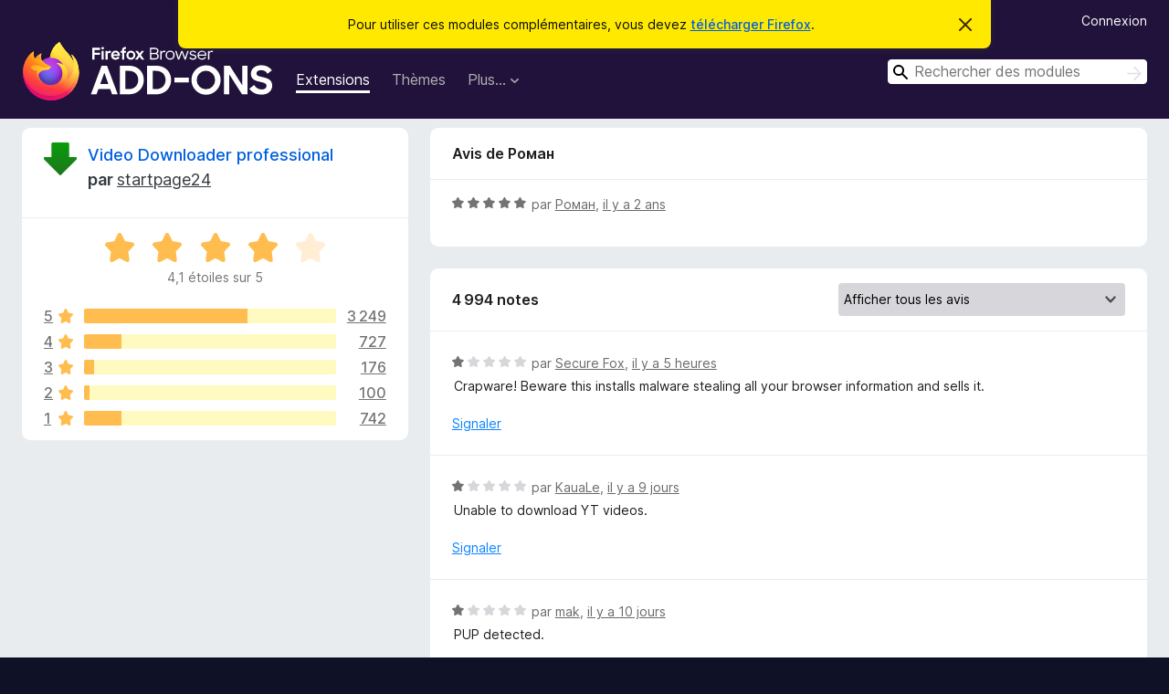

--- FILE ---
content_type: text/html; charset=utf-8
request_url: https://addons.mozilla.org/fr/firefox/addon/video-downloader-profession/reviews/2060338/
body_size: 10054
content:
<!DOCTYPE html>
<html lang="fr" dir="ltr"><head><title data-react-helmet="true">Critiques pour Video Downloader professional – Modules pour Firefox (fr)</title><meta charSet="utf-8"/><meta name="viewport" content="width=device-width, initial-scale=1"/><link href="/static-frontend/Inter-roman-subset-en_de_fr_ru_es_pt_pl_it.var.2ce5ad921c3602b1e5370b3c86033681.woff2" crossorigin="anonymous" rel="preload" as="font" type="font/woff2"/><link href="/static-frontend/amo-2c9b371cc4de1aad916e.css" integrity="sha512-xpIl0TE0BdHR7KIMx6yfLd2kiIdWqrmXT81oEQ2j3ierwSeZB5WzmlhM7zJEHvI5XqPZYwMlGu/Pk0f13trpzQ==" crossorigin="anonymous" rel="stylesheet" type="text/css"/><meta data-react-helmet="true" name="description" content="Critiques et évaluations de Video Downloader professional. Découvrez ce que les autres utilisateurs pensent de Video Downloader professional et ajoutez-le à votre navigateur Firefox."/><meta data-react-helmet="true" name="robots" content="noindex, follow"/><link rel="shortcut icon" href="/favicon.ico?v=3"/><link data-react-helmet="true" title="Modules complémentaires pour Firefox" rel="search" type="application/opensearchdescription+xml" href="/fr/firefox/opensearch.xml"/></head><body><div id="react-view"><div class="Page-amo"><header class="Header"><div class="Notice Notice-warning GetFirefoxBanner Notice-dismissible"><div class="Notice-icon"></div><div class="Notice-column"><div class="Notice-content"><p class="Notice-text"><span class="GetFirefoxBanner-content">Pour utiliser ces modules complémentaires, vous devez <a class="Button Button--none GetFirefoxBanner-button" href="https://www.mozilla.org/firefox/download/thanks/?s=direct&amp;utm_campaign=amo-fx-cta&amp;utm_content=banner-download-button&amp;utm_medium=referral&amp;utm_source=addons.mozilla.org">télécharger Firefox</a>.</span></p></div></div><div class="Notice-dismisser"><button class="Button Button--none Notice-dismisser-button" type="submit"><span class="Icon Icon-inline-content IconXMark Notice-dismisser-icon"><span class="visually-hidden">Cacher ce message</span><svg class="IconXMark-svg" version="1.1" xmlns="http://www.w3.org/2000/svg" xmlns:xlink="http://www.w3.org/1999/xlink"><g class="IconXMark-path" transform="translate(-1.000000, -1.000000)" fill="#0C0C0D"><path d="M1.293,2.707 C1.03304342,2.45592553 0.928787403,2.08412211 1.02030284,1.73449268 C1.11181828,1.38486324 1.38486324,1.11181828 1.73449268,1.02030284 C2.08412211,0.928787403 2.45592553,1.03304342 2.707,1.293 L8,6.586 L13.293,1.293 C13.5440745,1.03304342 13.9158779,0.928787403 14.2655073,1.02030284 C14.6151368,1.11181828 14.8881817,1.38486324 14.9796972,1.73449268 C15.0712126,2.08412211 14.9669566,2.45592553 14.707,2.707 L9.414,8 L14.707,13.293 C15.0859722,13.6853789 15.0805524,14.3090848 14.6948186,14.6948186 C14.3090848,15.0805524 13.6853789,15.0859722 13.293,14.707 L8,9.414 L2.707,14.707 C2.31462111,15.0859722 1.69091522,15.0805524 1.30518142,14.6948186 C0.919447626,14.3090848 0.91402779,13.6853789 1.293,13.293 L6.586,8 L1.293,2.707 Z"></path></g></svg></span></button></div></div><div class="Header-wrapper"><div class="Header-content"><a class="Header-title" href="/fr/firefox/"><span class="visually-hidden">Modules pour le navigateur Firefox</span></a></div><ul class="SectionLinks Header-SectionLinks"><li><a class="SectionLinks-link SectionLinks-link-extension SectionLinks-link--active" href="/fr/firefox/extensions/">Extensions</a></li><li><a class="SectionLinks-link SectionLinks-link-theme" href="/fr/firefox/themes/">Thèmes</a></li><li><div class="DropdownMenu SectionLinks-link SectionLinks-dropdown"><button class="DropdownMenu-button" title="Plus…" type="button" aria-haspopup="true"><span class="DropdownMenu-button-text">Plus…</span><span class="Icon Icon-inverted-caret"></span></button><ul class="DropdownMenu-items" aria-hidden="true" aria-label="submenu"><li class="DropdownMenuItem DropdownMenuItem-section SectionLinks-subheader">pour Firefox</li><li class="DropdownMenuItem DropdownMenuItem-link"><a class="SectionLinks-dropdownlink" href="/fr/firefox/language-tools/">Dictionnaires et paquetages linguistiques</a></li><li class="DropdownMenuItem DropdownMenuItem-section SectionLinks-subheader">Sites pour les autres navigateurs</li><li class="DropdownMenuItem DropdownMenuItem-link"><a class="SectionLinks-clientApp-android" data-clientapp="android" href="/fr/android/">Modules pour Android</a></li></ul></div></li></ul><div class="Header-user-and-external-links"><a class="Button Button--none Header-authenticate-button Header-button Button--micro" href="#login">Connexion</a></div><form action="/fr/firefox/search/" class="SearchForm Header-search-form Header-search-form--desktop" method="GET" data-no-csrf="true" role="search"><div class="AutoSearchInput"><label class="AutoSearchInput-label visually-hidden" for="AutoSearchInput-q">Rechercher</label><div class="AutoSearchInput-search-box"><span class="Icon Icon-magnifying-glass AutoSearchInput-icon-magnifying-glass"></span><div role="combobox" aria-haspopup="listbox" aria-owns="react-autowhatever-1" aria-expanded="false"><input type="search" autoComplete="off" aria-autocomplete="list" aria-controls="react-autowhatever-1" class="AutoSearchInput-query" id="AutoSearchInput-q" maxLength="100" minLength="2" name="q" placeholder="Rechercher des modules" value=""/><div id="react-autowhatever-1" role="listbox"></div></div><button class="AutoSearchInput-submit-button" type="submit"><span class="visually-hidden">Rechercher</span><span class="Icon Icon-arrow"></span></button></div></div></form></div></header><div class="Page-content"><div class="Page Page-not-homepage"><div class="AppBanner"></div><div class="AddonReviewList AddonReviewList--extension"><section class="Card AddonSummaryCard Card--no-footer"><header class="Card-header"><div class="Card-header-text"><div class="AddonSummaryCard-header"><div class="AddonSummaryCard-header-icon"><a href="/fr/firefox/addon/video-downloader-profession/"><img class="AddonSummaryCard-header-icon-image" src="https://addons.mozilla.org/user-media/addon_icons/425/425584-64.png?modified=mcrushed" alt="Icône du module"/></a></div><div class="AddonSummaryCard-header-text"><h1 class="visually-hidden">Critiques pour Video Downloader professional</h1><h1 class="AddonTitle"><a href="/fr/firefox/addon/video-downloader-profession/">Video Downloader professional</a><span class="AddonTitle-author"> <!-- -->par<!-- --> <a href="/fr/firefox/user/6766590/">startpage24</a></span></h1></div></div></div></header><div class="Card-contents"><div class="AddonSummaryCard-overallRatingStars"><div class="Rating Rating--large Rating--yellowStars" title="Noté 4,1 sur 5"><div class="Rating-star Rating-rating-1 Rating-selected-star" title="Noté 4,1 sur 5"></div><div class="Rating-star Rating-rating-2 Rating-selected-star" title="Noté 4,1 sur 5"></div><div class="Rating-star Rating-rating-3 Rating-selected-star" title="Noté 4,1 sur 5"></div><div class="Rating-star Rating-rating-4 Rating-selected-star" title="Noté 4,1 sur 5"></div><div class="Rating-star Rating-rating-5" title="Noté 4,1 sur 5"></div><span class="visually-hidden">Noté 4,1 sur 5</span></div><div class="AddonSummaryCard-addonAverage">4,1 étoiles sur 5</div></div><div class="RatingsByStar"><div class="RatingsByStar-graph"><a class="RatingsByStar-row" rel="nofollow" title="Lire les 3 249 avis cinq étoiles" href="/fr/firefox/addon/video-downloader-profession/reviews/?score=5"><div class="RatingsByStar-star">5<span class="Icon Icon-star-yellow"></span></div></a><a class="RatingsByStar-row" rel="nofollow" title="Lire les 3 249 avis cinq étoiles" href="/fr/firefox/addon/video-downloader-profession/reviews/?score=5"><div class="RatingsByStar-barContainer"><div class="RatingsByStar-bar RatingsByStar-barFrame"><div class="RatingsByStar-bar RatingsByStar-barValue RatingsByStar-barValue--65pct RatingsByStar-partialBar"></div></div></div></a><a class="RatingsByStar-row" rel="nofollow" title="Lire les 3 249 avis cinq étoiles" href="/fr/firefox/addon/video-downloader-profession/reviews/?score=5"><div class="RatingsByStar-count">3 249</div></a><a class="RatingsByStar-row" rel="nofollow" title="Lire les 727 avis quatre étoiles" href="/fr/firefox/addon/video-downloader-profession/reviews/?score=4"><div class="RatingsByStar-star">4<span class="Icon Icon-star-yellow"></span></div></a><a class="RatingsByStar-row" rel="nofollow" title="Lire les 727 avis quatre étoiles" href="/fr/firefox/addon/video-downloader-profession/reviews/?score=4"><div class="RatingsByStar-barContainer"><div class="RatingsByStar-bar RatingsByStar-barFrame"><div class="RatingsByStar-bar RatingsByStar-barValue RatingsByStar-barValue--15pct RatingsByStar-partialBar"></div></div></div></a><a class="RatingsByStar-row" rel="nofollow" title="Lire les 727 avis quatre étoiles" href="/fr/firefox/addon/video-downloader-profession/reviews/?score=4"><div class="RatingsByStar-count">727</div></a><a class="RatingsByStar-row" rel="nofollow" title="Lire les 176 avis trois étoiles" href="/fr/firefox/addon/video-downloader-profession/reviews/?score=3"><div class="RatingsByStar-star">3<span class="Icon Icon-star-yellow"></span></div></a><a class="RatingsByStar-row" rel="nofollow" title="Lire les 176 avis trois étoiles" href="/fr/firefox/addon/video-downloader-profession/reviews/?score=3"><div class="RatingsByStar-barContainer"><div class="RatingsByStar-bar RatingsByStar-barFrame"><div class="RatingsByStar-bar RatingsByStar-barValue RatingsByStar-barValue--4pct RatingsByStar-partialBar"></div></div></div></a><a class="RatingsByStar-row" rel="nofollow" title="Lire les 176 avis trois étoiles" href="/fr/firefox/addon/video-downloader-profession/reviews/?score=3"><div class="RatingsByStar-count">176</div></a><a class="RatingsByStar-row" rel="nofollow" title="Lire les 100 avis deux étoiles" href="/fr/firefox/addon/video-downloader-profession/reviews/?score=2"><div class="RatingsByStar-star">2<span class="Icon Icon-star-yellow"></span></div></a><a class="RatingsByStar-row" rel="nofollow" title="Lire les 100 avis deux étoiles" href="/fr/firefox/addon/video-downloader-profession/reviews/?score=2"><div class="RatingsByStar-barContainer"><div class="RatingsByStar-bar RatingsByStar-barFrame"><div class="RatingsByStar-bar RatingsByStar-barValue RatingsByStar-barValue--2pct RatingsByStar-partialBar"></div></div></div></a><a class="RatingsByStar-row" rel="nofollow" title="Lire les 100 avis deux étoiles" href="/fr/firefox/addon/video-downloader-profession/reviews/?score=2"><div class="RatingsByStar-count">100</div></a><a class="RatingsByStar-row" rel="nofollow" title="Lire les 742 avis 1 étoile" href="/fr/firefox/addon/video-downloader-profession/reviews/?score=1"><div class="RatingsByStar-star">1<span class="Icon Icon-star-yellow"></span></div></a><a class="RatingsByStar-row" rel="nofollow" title="Lire les 742 avis 1 étoile" href="/fr/firefox/addon/video-downloader-profession/reviews/?score=1"><div class="RatingsByStar-barContainer"><div class="RatingsByStar-bar RatingsByStar-barFrame"><div class="RatingsByStar-bar RatingsByStar-barValue RatingsByStar-barValue--15pct RatingsByStar-partialBar"></div></div></div></a><a class="RatingsByStar-row" rel="nofollow" title="Lire les 742 avis 1 étoile" href="/fr/firefox/addon/video-downloader-profession/reviews/?score=1"><div class="RatingsByStar-count">742</div></a></div></div></div></section><div class="AddonReviewList-reviews"><div class="FeaturedAddonReview"><section class="Card FeaturedAddonReview-card Card--no-footer"><header class="Card-header"><div class="Card-header-text">Avis de Роман</div></header><div class="Card-contents"><div class="AddonReviewCard AddonReviewCard-ratingOnly AddonReviewCard-viewOnly"><div class="AddonReviewCard-container"><div class="UserReview"><div class="UserReview-byLine"><div class="Rating Rating--small" title="Noté 5 sur 5"><div class="Rating-star Rating-rating-1 Rating-selected-star" title="Noté 5 sur 5"></div><div class="Rating-star Rating-rating-2 Rating-selected-star" title="Noté 5 sur 5"></div><div class="Rating-star Rating-rating-3 Rating-selected-star" title="Noté 5 sur 5"></div><div class="Rating-star Rating-rating-4 Rating-selected-star" title="Noté 5 sur 5"></div><div class="Rating-star Rating-rating-5 Rating-selected-star" title="Noté 5 sur 5"></div><span class="visually-hidden">Noté 5 sur 5</span></div><span class="AddonReviewCard-authorByLine">par <a href="/fr/firefox/user/17598805/">Роман</a>, <a title="29 mars 2024 14:56" href="/fr/firefox/addon/video-downloader-profession/reviews/2060338/">il y a 2 ans</a></span></div><section class="Card ShowMoreCard UserReview-body UserReview-emptyBody ShowMoreCard--expanded Card--no-style Card--no-header Card--no-footer"><div class="Card-contents"><div class="ShowMoreCard-contents"><div></div></div></div></section><div class="AddonReviewCard-allControls"></div></div></div></div></div></section></div><section class="Card CardList AddonReviewList-reviews-listing"><header class="Card-header"><div class="Card-header-text"><div class="AddonReviewList-cardListHeader"><div class="AddonReviewList-reviewCount">4 994 notes</div><div class="AddonReviewList-filterByScore"><select class="Select AddonReviewList-filterByScoreSelector"><option value="SHOW_ALL_REVIEWS" selected="">Afficher tous les avis</option><option value="5">Afficher uniquement les avis cinq étoiles</option><option value="4">Afficher uniquement les avis quatre étoiles</option><option value="3">Afficher uniquement les avis trois étoiles</option><option value="2">Afficher uniquement les avis deux étoiles</option><option value="1">Afficher uniquement les avis une étoile</option></select></div></div></div></header><div class="Card-contents"><ul><li><div class="AddonReviewCard AddonReviewCard-viewOnly"><div class="AddonReviewCard-container"><div class="UserReview"><div class="UserReview-byLine"><div class="Rating Rating--small" title="Noté 1 sur 5"><div class="Rating-star Rating-rating-1 Rating-selected-star" title="Noté 1 sur 5"></div><div class="Rating-star Rating-rating-2" title="Noté 1 sur 5"></div><div class="Rating-star Rating-rating-3" title="Noté 1 sur 5"></div><div class="Rating-star Rating-rating-4" title="Noté 1 sur 5"></div><div class="Rating-star Rating-rating-5" title="Noté 1 sur 5"></div><span class="visually-hidden">Noté 1 sur 5</span></div><span class="AddonReviewCard-authorByLine">par <a href="/fr/firefox/user/12519851/">Secure Fox</a>, <a title="30 déc. 2025 18:43" href="/fr/firefox/addon/video-downloader-profession/reviews/2547360/">il y a 5 heures</a></span></div><section class="Card ShowMoreCard UserReview-body ShowMoreCard--expanded Card--no-style Card--no-header Card--no-footer"><div class="Card-contents"><div class="ShowMoreCard-contents"><div>Crapware! Beware this installs malware stealing all your browser information and sells it.</div></div></div></section><div class="AddonReviewCard-allControls"><div><button aria-describedby="flag-review-TooltipMenu" class="TooltipMenu-opener AddonReviewCard-control FlagReviewMenu-menu" title="Signaler cet avis" type="button">Signaler</button></div></div></div></div></div></li><li><div class="AddonReviewCard AddonReviewCard-viewOnly"><div class="AddonReviewCard-container"><div class="UserReview"><div class="UserReview-byLine"><div class="Rating Rating--small" title="Noté 1 sur 5"><div class="Rating-star Rating-rating-1 Rating-selected-star" title="Noté 1 sur 5"></div><div class="Rating-star Rating-rating-2" title="Noté 1 sur 5"></div><div class="Rating-star Rating-rating-3" title="Noté 1 sur 5"></div><div class="Rating-star Rating-rating-4" title="Noté 1 sur 5"></div><div class="Rating-star Rating-rating-5" title="Noté 1 sur 5"></div><span class="visually-hidden">Noté 1 sur 5</span></div><span class="AddonReviewCard-authorByLine">par <a href="/fr/firefox/user/16397574/">KauaLe</a>, <a title="21 déc. 2025 14:16" href="/fr/firefox/addon/video-downloader-profession/reviews/2545216/">il y a 9 jours</a></span></div><section class="Card ShowMoreCard UserReview-body ShowMoreCard--expanded Card--no-style Card--no-header Card--no-footer"><div class="Card-contents"><div class="ShowMoreCard-contents"><div>Unable to download YT videos.</div></div></div></section><div class="AddonReviewCard-allControls"><div><button aria-describedby="flag-review-TooltipMenu" class="TooltipMenu-opener AddonReviewCard-control FlagReviewMenu-menu" title="Signaler cet avis" type="button">Signaler</button></div></div></div></div></div></li><li><div class="AddonReviewCard AddonReviewCard-viewOnly"><div class="AddonReviewCard-container"><div class="UserReview"><div class="UserReview-byLine"><div class="Rating Rating--small" title="Noté 1 sur 5"><div class="Rating-star Rating-rating-1 Rating-selected-star" title="Noté 1 sur 5"></div><div class="Rating-star Rating-rating-2" title="Noté 1 sur 5"></div><div class="Rating-star Rating-rating-3" title="Noté 1 sur 5"></div><div class="Rating-star Rating-rating-4" title="Noté 1 sur 5"></div><div class="Rating-star Rating-rating-5" title="Noté 1 sur 5"></div><span class="visually-hidden">Noté 1 sur 5</span></div><span class="AddonReviewCard-authorByLine">par <a href="/fr/firefox/user/19638691/">mak</a>, <a title="20 déc. 2025 13:26" href="/fr/firefox/addon/video-downloader-profession/reviews/2544924/">il y a 10 jours</a></span></div><section class="Card ShowMoreCard UserReview-body ShowMoreCard--expanded Card--no-style Card--no-header Card--no-footer"><div class="Card-contents"><div class="ShowMoreCard-contents"><div>PUP detected.</div></div></div></section><div class="AddonReviewCard-allControls"><div><button aria-describedby="flag-review-TooltipMenu" class="TooltipMenu-opener AddonReviewCard-control FlagReviewMenu-menu" title="Signaler cet avis" type="button">Signaler</button></div></div></div></div></div></li><li><div class="AddonReviewCard AddonReviewCard-viewOnly"><div class="AddonReviewCard-container"><div class="UserReview"><div class="UserReview-byLine"><div class="Rating Rating--small" title="Noté 5 sur 5"><div class="Rating-star Rating-rating-1 Rating-selected-star" title="Noté 5 sur 5"></div><div class="Rating-star Rating-rating-2 Rating-selected-star" title="Noté 5 sur 5"></div><div class="Rating-star Rating-rating-3 Rating-selected-star" title="Noté 5 sur 5"></div><div class="Rating-star Rating-rating-4 Rating-selected-star" title="Noté 5 sur 5"></div><div class="Rating-star Rating-rating-5 Rating-selected-star" title="Noté 5 sur 5"></div><span class="visually-hidden">Noté 5 sur 5</span></div><span class="AddonReviewCard-authorByLine">par <a href="/fr/firefox/user/5123161/">cmflynn15</a>, <a title="16 déc. 2025 21:43" href="/fr/firefox/addon/video-downloader-profession/reviews/2543994/">il y a 14 jours</a></span></div><section class="Card ShowMoreCard UserReview-body ShowMoreCard--expanded Card--no-style Card--no-header Card--no-footer"><div class="Card-contents"><div class="ShowMoreCard-contents"><div>since facebook started making all the videos you upload into reels now, had hard time figuring out how to download your facebook memory videos but this extension works great just have to learn how to use it to get the videos....</div></div></div></section><div class="AddonReviewCard-allControls"><div><button aria-describedby="flag-review-TooltipMenu" class="TooltipMenu-opener AddonReviewCard-control FlagReviewMenu-menu" title="Signaler cet avis" type="button">Signaler</button></div></div></div></div></div></li><li><div class="AddonReviewCard AddonReviewCard-viewOnly"><div class="AddonReviewCard-container"><div class="UserReview"><div class="UserReview-byLine"><div class="Rating Rating--small" title="Noté 1 sur 5"><div class="Rating-star Rating-rating-1 Rating-selected-star" title="Noté 1 sur 5"></div><div class="Rating-star Rating-rating-2" title="Noté 1 sur 5"></div><div class="Rating-star Rating-rating-3" title="Noté 1 sur 5"></div><div class="Rating-star Rating-rating-4" title="Noté 1 sur 5"></div><div class="Rating-star Rating-rating-5" title="Noté 1 sur 5"></div><span class="visually-hidden">Noté 1 sur 5</span></div><span class="AddonReviewCard-authorByLine">par <a href="/fr/firefox/user/19614349/">Ydafoc</a>, <a title="6 déc. 2025 20:52" href="/fr/firefox/addon/video-downloader-profession/reviews/2541328/">il y a 24 jours</a></span></div><section class="Card ShowMoreCard UserReview-body ShowMoreCard--expanded Card--no-style Card--no-header Card--no-footer"><div class="Card-contents"><div class="ShowMoreCard-contents"><div>Tried on 5 different sites with videos. None downloaded anything. All said I needed the Video Downloader Ultimate, which is a $25 add-on. I won't waste my time with that.</div></div></div></section><div class="AddonReviewCard-allControls"><div><button aria-describedby="flag-review-TooltipMenu" class="TooltipMenu-opener AddonReviewCard-control FlagReviewMenu-menu" title="Signaler cet avis" type="button">Signaler</button></div></div></div></div></div></li><li><div class="AddonReviewCard AddonReviewCard-ratingOnly AddonReviewCard-viewOnly"><div class="AddonReviewCard-container"><div class="UserReview"><div class="UserReview-byLine"><div class="Rating Rating--small" title="Noté 5 sur 5"><div class="Rating-star Rating-rating-1 Rating-selected-star" title="Noté 5 sur 5"></div><div class="Rating-star Rating-rating-2 Rating-selected-star" title="Noté 5 sur 5"></div><div class="Rating-star Rating-rating-3 Rating-selected-star" title="Noté 5 sur 5"></div><div class="Rating-star Rating-rating-4 Rating-selected-star" title="Noté 5 sur 5"></div><div class="Rating-star Rating-rating-5 Rating-selected-star" title="Noté 5 sur 5"></div><span class="visually-hidden">Noté 5 sur 5</span></div><span class="AddonReviewCard-authorByLine">par <a href="/fr/firefox/user/19602114/">Utilisateur ou utilisatrice 19602114 de Firefox</a>, <a title="3 déc. 2025 21:27" href="/fr/firefox/addon/video-downloader-profession/reviews/2540518/">il y a un mois</a></span></div><section class="Card ShowMoreCard UserReview-body UserReview-emptyBody ShowMoreCard--expanded Card--no-style Card--no-header Card--no-footer"><div class="Card-contents"><div class="ShowMoreCard-contents"><div></div></div></div></section><div class="AddonReviewCard-allControls"></div></div></div></div></li><li><div class="AddonReviewCard AddonReviewCard-ratingOnly AddonReviewCard-viewOnly"><div class="AddonReviewCard-container"><div class="UserReview"><div class="UserReview-byLine"><div class="Rating Rating--small" title="Noté 5 sur 5"><div class="Rating-star Rating-rating-1 Rating-selected-star" title="Noté 5 sur 5"></div><div class="Rating-star Rating-rating-2 Rating-selected-star" title="Noté 5 sur 5"></div><div class="Rating-star Rating-rating-3 Rating-selected-star" title="Noté 5 sur 5"></div><div class="Rating-star Rating-rating-4 Rating-selected-star" title="Noté 5 sur 5"></div><div class="Rating-star Rating-rating-5 Rating-selected-star" title="Noté 5 sur 5"></div><span class="visually-hidden">Noté 5 sur 5</span></div><span class="AddonReviewCard-authorByLine">par <a href="/fr/firefox/user/19591291/">Molniya396</a>, <a title="23 nov. 2025 12:37" href="/fr/firefox/addon/video-downloader-profession/reviews/2537841/">il y a un mois</a></span></div><section class="Card ShowMoreCard UserReview-body UserReview-emptyBody ShowMoreCard--expanded Card--no-style Card--no-header Card--no-footer"><div class="Card-contents"><div class="ShowMoreCard-contents"><div></div></div></div></section><div class="AddonReviewCard-allControls"></div></div></div></div></li><li><div class="AddonReviewCard AddonReviewCard-ratingOnly AddonReviewCard-viewOnly"><div class="AddonReviewCard-container"><div class="UserReview"><div class="UserReview-byLine"><div class="Rating Rating--small" title="Noté 5 sur 5"><div class="Rating-star Rating-rating-1 Rating-selected-star" title="Noté 5 sur 5"></div><div class="Rating-star Rating-rating-2 Rating-selected-star" title="Noté 5 sur 5"></div><div class="Rating-star Rating-rating-3 Rating-selected-star" title="Noté 5 sur 5"></div><div class="Rating-star Rating-rating-4 Rating-selected-star" title="Noté 5 sur 5"></div><div class="Rating-star Rating-rating-5 Rating-selected-star" title="Noté 5 sur 5"></div><span class="visually-hidden">Noté 5 sur 5</span></div><span class="AddonReviewCard-authorByLine">par <a href="/fr/firefox/user/19588347/">Utilisateur ou utilisatrice 19588347 de Firefox</a>, <a title="21 nov. 2025 13:59" href="/fr/firefox/addon/video-downloader-profession/reviews/2537399/">il y a un mois</a></span></div><section class="Card ShowMoreCard UserReview-body UserReview-emptyBody ShowMoreCard--expanded Card--no-style Card--no-header Card--no-footer"><div class="Card-contents"><div class="ShowMoreCard-contents"><div></div></div></div></section><div class="AddonReviewCard-allControls"></div></div></div></div></li><li><div class="AddonReviewCard AddonReviewCard-ratingOnly AddonReviewCard-viewOnly"><div class="AddonReviewCard-container"><div class="UserReview"><div class="UserReview-byLine"><div class="Rating Rating--small" title="Noté 1 sur 5"><div class="Rating-star Rating-rating-1 Rating-selected-star" title="Noté 1 sur 5"></div><div class="Rating-star Rating-rating-2" title="Noté 1 sur 5"></div><div class="Rating-star Rating-rating-3" title="Noté 1 sur 5"></div><div class="Rating-star Rating-rating-4" title="Noté 1 sur 5"></div><div class="Rating-star Rating-rating-5" title="Noté 1 sur 5"></div><span class="visually-hidden">Noté 1 sur 5</span></div><span class="AddonReviewCard-authorByLine">par <a href="/fr/firefox/user/19544012/">JaJa</a>, <a title="17 nov. 2025 17:39" href="/fr/firefox/addon/video-downloader-profession/reviews/2536456/">il y a un mois</a></span></div><section class="Card ShowMoreCard UserReview-body UserReview-emptyBody ShowMoreCard--expanded Card--no-style Card--no-header Card--no-footer"><div class="Card-contents"><div class="ShowMoreCard-contents"><div></div></div></div></section><div class="AddonReviewCard-allControls"></div></div></div></div></li><li><div class="AddonReviewCard AddonReviewCard-viewOnly"><div class="AddonReviewCard-container"><div class="UserReview"><div class="UserReview-byLine"><div class="Rating Rating--small" title="Noté 1 sur 5"><div class="Rating-star Rating-rating-1 Rating-selected-star" title="Noté 1 sur 5"></div><div class="Rating-star Rating-rating-2" title="Noté 1 sur 5"></div><div class="Rating-star Rating-rating-3" title="Noté 1 sur 5"></div><div class="Rating-star Rating-rating-4" title="Noté 1 sur 5"></div><div class="Rating-star Rating-rating-5" title="Noté 1 sur 5"></div><span class="visually-hidden">Noté 1 sur 5</span></div><span class="AddonReviewCard-authorByLine">par <a href="/fr/firefox/user/17442407/">Utilisateur ou utilisatrice 17442407 de Firefox</a>, <a title="9 nov. 2025 15:56" href="/fr/firefox/addon/video-downloader-profession/reviews/2534202/">il y a 2 mois</a></span></div><section class="Card ShowMoreCard UserReview-body ShowMoreCard--expanded Card--no-style Card--no-header Card--no-footer"><div class="Card-contents"><div class="ShowMoreCard-contents"><div>Does not allow you to download Youtube videos.</div></div></div></section><div class="AddonReviewCard-allControls"><div><button aria-describedby="flag-review-TooltipMenu" class="TooltipMenu-opener AddonReviewCard-control FlagReviewMenu-menu" title="Signaler cet avis" type="button">Signaler</button></div></div></div></div></div></li><li><div class="AddonReviewCard AddonReviewCard-viewOnly"><div class="AddonReviewCard-container"><div class="UserReview"><div class="UserReview-byLine"><div class="Rating Rating--small" title="Noté 1 sur 5"><div class="Rating-star Rating-rating-1 Rating-selected-star" title="Noté 1 sur 5"></div><div class="Rating-star Rating-rating-2" title="Noté 1 sur 5"></div><div class="Rating-star Rating-rating-3" title="Noté 1 sur 5"></div><div class="Rating-star Rating-rating-4" title="Noté 1 sur 5"></div><div class="Rating-star Rating-rating-5" title="Noté 1 sur 5"></div><span class="visually-hidden">Noté 1 sur 5</span></div><span class="AddonReviewCard-authorByLine">par <a href="/fr/firefox/user/17339048/">Dhia Djobbi</a>, <a title="5 oct. 2025 21:52" href="/fr/firefox/addon/video-downloader-profession/reviews/2522060/">il y a 3 mois</a></span></div><section class="Card ShowMoreCard UserReview-body ShowMoreCard--expanded Card--no-style Card--no-header Card--no-footer"><div class="Card-contents"><div class="ShowMoreCard-contents"><div>This extension does not work! Clickbait</div></div></div></section><div class="AddonReviewCard-allControls"><div><button aria-describedby="flag-review-TooltipMenu" class="TooltipMenu-opener AddonReviewCard-control FlagReviewMenu-menu" title="Signaler cet avis" type="button">Signaler</button></div></div></div></div></div></li><li><div class="AddonReviewCard AddonReviewCard-viewOnly"><div class="AddonReviewCard-container"><div class="UserReview"><div class="UserReview-byLine"><div class="Rating Rating--small" title="Noté 1 sur 5"><div class="Rating-star Rating-rating-1 Rating-selected-star" title="Noté 1 sur 5"></div><div class="Rating-star Rating-rating-2" title="Noté 1 sur 5"></div><div class="Rating-star Rating-rating-3" title="Noté 1 sur 5"></div><div class="Rating-star Rating-rating-4" title="Noté 1 sur 5"></div><div class="Rating-star Rating-rating-5" title="Noté 1 sur 5"></div><span class="visually-hidden">Noté 1 sur 5</span></div><span class="AddonReviewCard-authorByLine">par <a href="/fr/firefox/user/19439303/">Utilisateur ou utilisatrice 19439303 de Firefox</a>, <a title="2 oct. 2025 07:46" href="/fr/firefox/addon/video-downloader-profession/reviews/2521216/">il y a 3 mois</a></span></div><section class="Card ShowMoreCard UserReview-body ShowMoreCard--expanded Card--no-style Card--no-header Card--no-footer"><div class="Card-contents"><div class="ShowMoreCard-contents"><div>classic bait to get you to buy their ultimate version</div></div></div></section><div class="AddonReviewCard-allControls"><div><button aria-describedby="flag-review-TooltipMenu" class="TooltipMenu-opener AddonReviewCard-control FlagReviewMenu-menu" title="Signaler cet avis" type="button">Signaler</button></div></div></div></div></div></li><li><div class="AddonReviewCard AddonReviewCard-ratingOnly AddonReviewCard-viewOnly"><div class="AddonReviewCard-container"><div class="UserReview"><div class="UserReview-byLine"><div class="Rating Rating--small" title="Noté 5 sur 5"><div class="Rating-star Rating-rating-1 Rating-selected-star" title="Noté 5 sur 5"></div><div class="Rating-star Rating-rating-2 Rating-selected-star" title="Noté 5 sur 5"></div><div class="Rating-star Rating-rating-3 Rating-selected-star" title="Noté 5 sur 5"></div><div class="Rating-star Rating-rating-4 Rating-selected-star" title="Noté 5 sur 5"></div><div class="Rating-star Rating-rating-5 Rating-selected-star" title="Noté 5 sur 5"></div><span class="visually-hidden">Noté 5 sur 5</span></div><span class="AddonReviewCard-authorByLine">par <a href="/fr/firefox/user/19499848/">JKim</a>, <a title="1 oct. 2025 06:48" href="/fr/firefox/addon/video-downloader-profession/reviews/2520970/">il y a 3 mois</a></span></div><section class="Card ShowMoreCard UserReview-body UserReview-emptyBody ShowMoreCard--expanded Card--no-style Card--no-header Card--no-footer"><div class="Card-contents"><div class="ShowMoreCard-contents"><div></div></div></div></section><div class="AddonReviewCard-allControls"></div></div></div></div></li><li><div class="AddonReviewCard AddonReviewCard-viewOnly"><div class="AddonReviewCard-container"><div class="UserReview"><div class="UserReview-byLine"><div class="Rating Rating--small" title="Noté 1 sur 5"><div class="Rating-star Rating-rating-1 Rating-selected-star" title="Noté 1 sur 5"></div><div class="Rating-star Rating-rating-2" title="Noté 1 sur 5"></div><div class="Rating-star Rating-rating-3" title="Noté 1 sur 5"></div><div class="Rating-star Rating-rating-4" title="Noté 1 sur 5"></div><div class="Rating-star Rating-rating-5" title="Noté 1 sur 5"></div><span class="visually-hidden">Noté 1 sur 5</span></div><span class="AddonReviewCard-authorByLine">par <a href="/fr/firefox/user/19432224/">Carter</a>, <a title="20 sept. 2025 16:07" href="/fr/firefox/addon/video-downloader-profession/reviews/2518843/">il y a 3 mois</a></span></div><section class="Card ShowMoreCard UserReview-body ShowMoreCard--expanded Card--no-style Card--no-header Card--no-footer"><div class="Card-contents"><div class="ShowMoreCard-contents"><div>another video downloader that doesn't work on YouTube - doesn't even show the icon in the browser</div></div></div></section><div class="AddonReviewCard-allControls"><div><button aria-describedby="flag-review-TooltipMenu" class="TooltipMenu-opener AddonReviewCard-control FlagReviewMenu-menu" title="Signaler cet avis" type="button">Signaler</button></div></div></div></div></div></li><li><div class="AddonReviewCard AddonReviewCard-viewOnly"><div class="AddonReviewCard-container"><div class="UserReview"><div class="UserReview-byLine"><div class="Rating Rating--small" title="Noté 1 sur 5"><div class="Rating-star Rating-rating-1 Rating-selected-star" title="Noté 1 sur 5"></div><div class="Rating-star Rating-rating-2" title="Noté 1 sur 5"></div><div class="Rating-star Rating-rating-3" title="Noté 1 sur 5"></div><div class="Rating-star Rating-rating-4" title="Noté 1 sur 5"></div><div class="Rating-star Rating-rating-5" title="Noté 1 sur 5"></div><span class="visually-hidden">Noté 1 sur 5</span></div><span class="AddonReviewCard-authorByLine">par <a href="/fr/firefox/user/19474076/">GRVP</a>, <a title="14 sept. 2025 19:30" href="/fr/firefox/addon/video-downloader-profession/reviews/2517626/">il y a 4 mois</a></span></div><section class="Card ShowMoreCard UserReview-body ShowMoreCard--expanded Card--no-style Card--no-header Card--no-footer"><div class="Card-contents"><div class="ShowMoreCard-contents"><div>Ffext_basicvideoext virus  ZeroAccess rootkit in the extension do not install ever</div></div></div></section><div class="AddonReviewCard-allControls"><div><button aria-describedby="flag-review-TooltipMenu" class="TooltipMenu-opener AddonReviewCard-control FlagReviewMenu-menu" title="Signaler cet avis" type="button">Signaler</button></div></div></div></div></div></li><li><div class="AddonReviewCard AddonReviewCard-ratingOnly AddonReviewCard-viewOnly"><div class="AddonReviewCard-container"><div class="UserReview"><div class="UserReview-byLine"><div class="Rating Rating--small" title="Noté 1 sur 5"><div class="Rating-star Rating-rating-1 Rating-selected-star" title="Noté 1 sur 5"></div><div class="Rating-star Rating-rating-2" title="Noté 1 sur 5"></div><div class="Rating-star Rating-rating-3" title="Noté 1 sur 5"></div><div class="Rating-star Rating-rating-4" title="Noté 1 sur 5"></div><div class="Rating-star Rating-rating-5" title="Noté 1 sur 5"></div><span class="visually-hidden">Noté 1 sur 5</span></div><span class="AddonReviewCard-authorByLine">par <a href="/fr/firefox/user/19469093/">Alpha</a>, <a title="12 sept. 2025 11:22" href="/fr/firefox/addon/video-downloader-profession/reviews/2515896/">il y a 4 mois</a></span></div><section class="Card ShowMoreCard UserReview-body UserReview-emptyBody ShowMoreCard--expanded Card--no-style Card--no-header Card--no-footer"><div class="Card-contents"><div class="ShowMoreCard-contents"><div></div></div></div></section><div class="AddonReviewCard-allControls"></div></div></div></div></li><li><div class="AddonReviewCard AddonReviewCard-ratingOnly AddonReviewCard-viewOnly"><div class="AddonReviewCard-container"><div class="UserReview"><div class="UserReview-byLine"><div class="Rating Rating--small" title="Noté 1 sur 5"><div class="Rating-star Rating-rating-1 Rating-selected-star" title="Noté 1 sur 5"></div><div class="Rating-star Rating-rating-2" title="Noté 1 sur 5"></div><div class="Rating-star Rating-rating-3" title="Noté 1 sur 5"></div><div class="Rating-star Rating-rating-4" title="Noté 1 sur 5"></div><div class="Rating-star Rating-rating-5" title="Noté 1 sur 5"></div><span class="visually-hidden">Noté 1 sur 5</span></div><span class="AddonReviewCard-authorByLine">par <a href="/fr/firefox/user/19425899/">Utilisateur ou utilisatrice 19425899 de Firefox</a>, <a title="11 sept. 2025 15:09" href="/fr/firefox/addon/video-downloader-profession/reviews/2515692/">il y a 4 mois</a></span></div><section class="Card ShowMoreCard UserReview-body UserReview-emptyBody ShowMoreCard--expanded Card--no-style Card--no-header Card--no-footer"><div class="Card-contents"><div class="ShowMoreCard-contents"><div></div></div></div></section><div class="AddonReviewCard-allControls"></div></div></div></div></li><li><div class="AddonReviewCard AddonReviewCard-viewOnly"><div class="AddonReviewCard-container"><div class="UserReview"><div class="UserReview-byLine"><div class="Rating Rating--small" title="Noté 1 sur 5"><div class="Rating-star Rating-rating-1 Rating-selected-star" title="Noté 1 sur 5"></div><div class="Rating-star Rating-rating-2" title="Noté 1 sur 5"></div><div class="Rating-star Rating-rating-3" title="Noté 1 sur 5"></div><div class="Rating-star Rating-rating-4" title="Noté 1 sur 5"></div><div class="Rating-star Rating-rating-5" title="Noté 1 sur 5"></div><span class="visually-hidden">Noté 1 sur 5</span></div><span class="AddonReviewCard-authorByLine">par <a href="/fr/firefox/user/19040390/">CEDRIC</a>, <a title="6 sept. 2025 14:42" href="/fr/firefox/addon/video-downloader-profession/reviews/2495440/">il y a 4 mois</a></span></div><section class="Card ShowMoreCard UserReview-body ShowMoreCard--expanded Card--no-style Card--no-header Card--no-footer"><div class="Card-contents"><div class="ShowMoreCard-contents"><div>not youtube compatible, need to use ultimate version. Just an advertising for the paid version with false arguments...</div></div></div></section><div class="AddonReviewCard-allControls"><div><button aria-describedby="flag-review-TooltipMenu" class="TooltipMenu-opener AddonReviewCard-control FlagReviewMenu-menu" title="Signaler cet avis" type="button">Signaler</button></div></div></div></div></div></li><li><div class="AddonReviewCard AddonReviewCard-ratingOnly AddonReviewCard-viewOnly"><div class="AddonReviewCard-container"><div class="UserReview"><div class="UserReview-byLine"><div class="Rating Rating--small" title="Noté 2 sur 5"><div class="Rating-star Rating-rating-1 Rating-selected-star" title="Noté 2 sur 5"></div><div class="Rating-star Rating-rating-2 Rating-selected-star" title="Noté 2 sur 5"></div><div class="Rating-star Rating-rating-3" title="Noté 2 sur 5"></div><div class="Rating-star Rating-rating-4" title="Noté 2 sur 5"></div><div class="Rating-star Rating-rating-5" title="Noté 2 sur 5"></div><span class="visually-hidden">Noté 2 sur 5</span></div><span class="AddonReviewCard-authorByLine">par <a href="/fr/firefox/user/13186980/">Utilisateur ou utilisatrice 13186980 de Firefox</a>, <a title="6 sept. 2025 07:06" href="/fr/firefox/addon/video-downloader-profession/reviews/2494726/">il y a 4 mois</a></span></div><section class="Card ShowMoreCard UserReview-body UserReview-emptyBody ShowMoreCard--expanded Card--no-style Card--no-header Card--no-footer"><div class="Card-contents"><div class="ShowMoreCard-contents"><div></div></div></div></section><div class="AddonReviewCard-allControls"></div></div></div></div></li><li><div class="AddonReviewCard AddonReviewCard-viewOnly"><div class="AddonReviewCard-container"><div class="UserReview"><div class="UserReview-byLine"><div class="Rating Rating--small" title="Noté 4 sur 5"><div class="Rating-star Rating-rating-1 Rating-selected-star" title="Noté 4 sur 5"></div><div class="Rating-star Rating-rating-2 Rating-selected-star" title="Noté 4 sur 5"></div><div class="Rating-star Rating-rating-3 Rating-selected-star" title="Noté 4 sur 5"></div><div class="Rating-star Rating-rating-4 Rating-selected-star" title="Noté 4 sur 5"></div><div class="Rating-star Rating-rating-5" title="Noté 4 sur 5"></div><span class="visually-hidden">Noté 4 sur 5</span></div><span class="AddonReviewCard-authorByLine">par <a href="/fr/firefox/user/19438944/">BCR-9659</a>, <a title="5 sept. 2025 02:09" href="/fr/firefox/addon/video-downloader-profession/reviews/2491738/">il y a 4 mois</a></span></div><section class="Card ShowMoreCard UserReview-body ShowMoreCard--expanded Card--no-style Card--no-header Card--no-footer"><div class="Card-contents"><div class="ShowMoreCard-contents"><div>the best app</div></div></div></section><div class="AddonReviewCard-allControls"><div><button aria-describedby="flag-review-TooltipMenu" class="TooltipMenu-opener AddonReviewCard-control FlagReviewMenu-menu" title="Signaler cet avis" type="button">Signaler</button></div></div></div></div></div></li><li><div class="AddonReviewCard AddonReviewCard-ratingOnly AddonReviewCard-viewOnly"><div class="AddonReviewCard-container"><div class="UserReview"><div class="UserReview-byLine"><div class="Rating Rating--small" title="Noté 5 sur 5"><div class="Rating-star Rating-rating-1 Rating-selected-star" title="Noté 5 sur 5"></div><div class="Rating-star Rating-rating-2 Rating-selected-star" title="Noté 5 sur 5"></div><div class="Rating-star Rating-rating-3 Rating-selected-star" title="Noté 5 sur 5"></div><div class="Rating-star Rating-rating-4 Rating-selected-star" title="Noté 5 sur 5"></div><div class="Rating-star Rating-rating-5 Rating-selected-star" title="Noté 5 sur 5"></div><span class="visually-hidden">Noté 5 sur 5</span></div><span class="AddonReviewCard-authorByLine">par <a href="/fr/firefox/user/13477066/">Utilisateur ou utilisatrice 13477066 de Firefox</a>, <a title="10 août 2025 20:25" href="/fr/firefox/addon/video-downloader-profession/reviews/2367301/">il y a 5 mois</a></span></div><section class="Card ShowMoreCard UserReview-body UserReview-emptyBody ShowMoreCard--expanded Card--no-style Card--no-header Card--no-footer"><div class="Card-contents"><div class="ShowMoreCard-contents"><div></div></div></div></section><div class="AddonReviewCard-allControls"></div></div></div></div></li><li><div class="AddonReviewCard AddonReviewCard-viewOnly"><div class="AddonReviewCard-container"><div class="UserReview"><div class="UserReview-byLine"><div class="Rating Rating--small" title="Noté 5 sur 5"><div class="Rating-star Rating-rating-1 Rating-selected-star" title="Noté 5 sur 5"></div><div class="Rating-star Rating-rating-2 Rating-selected-star" title="Noté 5 sur 5"></div><div class="Rating-star Rating-rating-3 Rating-selected-star" title="Noté 5 sur 5"></div><div class="Rating-star Rating-rating-4 Rating-selected-star" title="Noté 5 sur 5"></div><div class="Rating-star Rating-rating-5 Rating-selected-star" title="Noté 5 sur 5"></div><span class="visually-hidden">Noté 5 sur 5</span></div><span class="AddonReviewCard-authorByLine">par <a href="/fr/firefox/user/18552213/">Daniel Volfson</a>, <a title="1 août 2025 18:13" href="/fr/firefox/addon/video-downloader-profession/reviews/2346427/">il y a 5 mois</a></span></div><section class="Card ShowMoreCard UserReview-body ShowMoreCard--expanded Card--no-style Card--no-header Card--no-footer"><div class="Card-contents"><div class="ShowMoreCard-contents"><div>Yes</div></div></div></section><div class="AddonReviewCard-allControls"><div><button aria-describedby="flag-review-TooltipMenu" class="TooltipMenu-opener AddonReviewCard-control FlagReviewMenu-menu" title="Signaler cet avis" type="button">Signaler</button></div></div></div></div></div></li><li><div class="AddonReviewCard AddonReviewCard-ratingOnly AddonReviewCard-viewOnly"><div class="AddonReviewCard-container"><div class="UserReview"><div class="UserReview-byLine"><div class="Rating Rating--small" title="Noté 1 sur 5"><div class="Rating-star Rating-rating-1 Rating-selected-star" title="Noté 1 sur 5"></div><div class="Rating-star Rating-rating-2" title="Noté 1 sur 5"></div><div class="Rating-star Rating-rating-3" title="Noté 1 sur 5"></div><div class="Rating-star Rating-rating-4" title="Noté 1 sur 5"></div><div class="Rating-star Rating-rating-5" title="Noté 1 sur 5"></div><span class="visually-hidden">Noté 1 sur 5</span></div><span class="AddonReviewCard-authorByLine">par <a href="/fr/firefox/user/19157252/">Rz</a>, <a title="1 août 2025 04:36" href="/fr/firefox/addon/video-downloader-profession/reviews/2344678/">il y a 5 mois</a></span></div><section class="Card ShowMoreCard UserReview-body UserReview-emptyBody ShowMoreCard--expanded Card--no-style Card--no-header Card--no-footer"><div class="Card-contents"><div class="ShowMoreCard-contents"><div></div></div></div></section><div class="AddonReviewCard-allControls"></div></div></div></div></li><li><div class="AddonReviewCard AddonReviewCard-ratingOnly AddonReviewCard-viewOnly"><div class="AddonReviewCard-container"><div class="UserReview"><div class="UserReview-byLine"><div class="Rating Rating--small" title="Noté 5 sur 5"><div class="Rating-star Rating-rating-1 Rating-selected-star" title="Noté 5 sur 5"></div><div class="Rating-star Rating-rating-2 Rating-selected-star" title="Noté 5 sur 5"></div><div class="Rating-star Rating-rating-3 Rating-selected-star" title="Noté 5 sur 5"></div><div class="Rating-star Rating-rating-4 Rating-selected-star" title="Noté 5 sur 5"></div><div class="Rating-star Rating-rating-5 Rating-selected-star" title="Noté 5 sur 5"></div><span class="visually-hidden">Noté 5 sur 5</span></div><span class="AddonReviewCard-authorByLine">par <a href="/fr/firefox/user/18806827/">Utilisateur ou utilisatrice 18806827 de Firefox</a>, <a title="29 juil. 2025 16:45" href="/fr/firefox/addon/video-downloader-profession/reviews/2336997/">il y a 5 mois</a></span></div><section class="Card ShowMoreCard UserReview-body UserReview-emptyBody ShowMoreCard--expanded Card--no-style Card--no-header Card--no-footer"><div class="Card-contents"><div class="ShowMoreCard-contents"><div></div></div></div></section><div class="AddonReviewCard-allControls"></div></div></div></div></li><li><div class="AddonReviewCard AddonReviewCard-ratingOnly AddonReviewCard-viewOnly"><div class="AddonReviewCard-container"><div class="UserReview"><div class="UserReview-byLine"><div class="Rating Rating--small" title="Noté 1 sur 5"><div class="Rating-star Rating-rating-1 Rating-selected-star" title="Noté 1 sur 5"></div><div class="Rating-star Rating-rating-2" title="Noté 1 sur 5"></div><div class="Rating-star Rating-rating-3" title="Noté 1 sur 5"></div><div class="Rating-star Rating-rating-4" title="Noté 1 sur 5"></div><div class="Rating-star Rating-rating-5" title="Noté 1 sur 5"></div><span class="visually-hidden">Noté 1 sur 5</span></div><span class="AddonReviewCard-authorByLine">par <a href="/fr/firefox/user/16913388/">Utilisateur ou utilisatrice 16913388 de Firefox</a>, <a title="23 juil. 2025 02:32" href="/fr/firefox/addon/video-downloader-profession/reviews/2319798/">il y a 5 mois</a></span></div><section class="Card ShowMoreCard UserReview-body UserReview-emptyBody ShowMoreCard--expanded Card--no-style Card--no-header Card--no-footer"><div class="Card-contents"><div class="ShowMoreCard-contents"><div></div></div></div></section><div class="AddonReviewCard-allControls"></div></div></div></div></li></ul></div><footer class="Card-footer undefined"><div class="Paginate"><div class="Paginate-links"><button class="Button Button--cancel Paginate-item Paginate-item--previous Button--disabled" type="submit" disabled="">Précédent</button><button class="Button Button--cancel Paginate-item Paginate-item--current-page Button--disabled" type="submit" disabled="">1</button><a rel="next" class="Button Button--cancel Paginate-item" href="/fr/firefox/addon/video-downloader-profession/reviews/?page=2">2</a><a class="Button Button--cancel Paginate-item" href="/fr/firefox/addon/video-downloader-profession/reviews/?page=3">3</a><a class="Button Button--cancel Paginate-item" href="/fr/firefox/addon/video-downloader-profession/reviews/?page=4">4</a><a class="Button Button--cancel Paginate-item" href="/fr/firefox/addon/video-downloader-profession/reviews/?page=5">5</a><a class="Button Button--cancel Paginate-item" href="/fr/firefox/addon/video-downloader-profession/reviews/?page=6">6</a><a class="Button Button--cancel Paginate-item" href="/fr/firefox/addon/video-downloader-profession/reviews/?page=7">7</a><a rel="next" class="Button Button--cancel Paginate-item Paginate-item--next" href="/fr/firefox/addon/video-downloader-profession/reviews/?page=2">Suivant</a></div><div class="Paginate-page-number">Page 1 sur 200</div></div></footer></section></div></div></div></div><footer class="Footer"><div class="Footer-wrapper"><div class="Footer-mozilla-link-wrapper"><a class="Footer-mozilla-link" href="https://mozilla.org/" title="Aller à la page d’accueil de Mozilla"><span class="Icon Icon-mozilla Footer-mozilla-logo"><span class="visually-hidden">Aller à la page d’accueil de Mozilla</span></span></a></div><section class="Footer-amo-links"><h4 class="Footer-links-header"><a href="/fr/firefox/">Modules complémentaires</a></h4><ul class="Footer-links"><li><a href="/fr/about">À propos</a></li><li><a class="Footer-blog-link" href="/blog/">Blog des modules complémentaires Firefox</a></li><li><a class="Footer-extension-workshop-link" href="https://extensionworkshop.com/?utm_content=footer-link&amp;utm_medium=referral&amp;utm_source=addons.mozilla.org">Atelier sur les extensions</a></li><li><a href="/fr/developers/">Pôle développeur</a></li><li><a class="Footer-developer-policies-link" href="https://extensionworkshop.com/documentation/publish/add-on-policies/?utm_medium=photon-footer&amp;utm_source=addons.mozilla.org">Politiques à destination des développeurs</a></li><li><a class="Footer-community-blog-link" href="https://blog.mozilla.com/addons?utm_content=footer-link&amp;utm_medium=referral&amp;utm_source=addons.mozilla.org">Blog de la communauté</a></li><li><a href="https://discourse.mozilla-community.org/c/add-ons">Forum</a></li><li><a class="Footer-bug-report-link" href="https://developer.mozilla.org/docs/Mozilla/Add-ons/Contact_us">Signaler un problème</a></li><li><a href="/fr/review_guide">Guide de revue</a></li></ul></section><section class="Footer-browsers-links"><h4 class="Footer-links-header">Navigateurs</h4><ul class="Footer-links"><li><a class="Footer-desktop-link" href="https://www.mozilla.org/firefox/new/?utm_content=footer-link&amp;utm_medium=referral&amp;utm_source=addons.mozilla.org">Desktop</a></li><li><a class="Footer-mobile-link" href="https://www.mozilla.org/firefox/mobile/?utm_content=footer-link&amp;utm_medium=referral&amp;utm_source=addons.mozilla.org">Mobile</a></li><li><a class="Footer-enterprise-link" href="https://www.mozilla.org/firefox/enterprise/?utm_content=footer-link&amp;utm_medium=referral&amp;utm_source=addons.mozilla.org">Enterprise</a></li></ul></section><section class="Footer-product-links"><h4 class="Footer-links-header">Produits</h4><ul class="Footer-links"><li><a class="Footer-browsers-link" href="https://www.mozilla.org/firefox/browsers/?utm_content=footer-link&amp;utm_medium=referral&amp;utm_source=addons.mozilla.org">Browsers</a></li><li><a class="Footer-vpn-link" href="https://www.mozilla.org/products/vpn/?utm_content=footer-link&amp;utm_medium=referral&amp;utm_source=addons.mozilla.org#pricing">VPN</a></li><li><a class="Footer-relay-link" href="https://relay.firefox.com/?utm_content=footer-link&amp;utm_medium=referral&amp;utm_source=addons.mozilla.org">Relay</a></li><li><a class="Footer-monitor-link" href="https://monitor.firefox.com/?utm_content=footer-link&amp;utm_medium=referral&amp;utm_source=addons.mozilla.org">Monitor</a></li><li><a class="Footer-pocket-link" href="https://getpocket.com?utm_content=footer-link&amp;utm_medium=referral&amp;utm_source=addons.mozilla.org">Pocket</a></li></ul><ul class="Footer-links Footer-links-social"><li class="Footer-link-social"><a href="https://bsky.app/profile/firefox.com"><span class="Icon Icon-bluesky"><span class="visually-hidden">Bluesky (@firefox.com)</span></span></a></li><li class="Footer-link-social"><a href="https://www.instagram.com/firefox/"><span class="Icon Icon-instagram"><span class="visually-hidden">Instagram (Firefox)</span></span></a></li><li class="Footer-link-social"><a href="https://www.youtube.com/firefoxchannel"><span class="Icon Icon-youtube"><span class="visually-hidden">YouTube (firefoxchannel)</span></span></a></li></ul></section><ul class="Footer-legal-links"><li><a class="Footer-privacy-link" href="https://www.mozilla.org/privacy/websites/">Confidentialité</a></li><li><a class="Footer-cookies-link" href="https://www.mozilla.org/privacy/websites/">Cookies</a></li><li><a class="Footer-legal-link" href="https://www.mozilla.org/about/legal/amo-policies/">Mentions légales</a></li></ul><p class="Footer-copyright">Sauf <a href="https://www.mozilla.org/en-US/about/legal/">mention contraire</a>, le contenu de ce site est disponible sous licence <a href="https://creativecommons.org/licenses/by-sa/3.0/">Creative Commons Attribution Share-Alike v3.0</a> ou toute version supérieure.</p><div class="Footer-language-picker"><div class="LanguagePicker"><label for="lang-picker" class="LanguagePicker-header">Changer la langue</label><select class="LanguagePicker-selector" id="lang-picker"><option value="cs">Čeština</option><option value="de">Deutsch</option><option value="dsb">Dolnoserbšćina</option><option value="el">Ελληνικά</option><option value="en-CA">English (Canadian)</option><option value="en-GB">English (British)</option><option value="en-US">English (US)</option><option value="es-AR">Español (de Argentina)</option><option value="es-CL">Español (de Chile)</option><option value="es-ES">Español (de España)</option><option value="es-MX">Español (de México)</option><option value="fi">suomi</option><option value="fr" selected="">Français</option><option value="fur">Furlan</option><option value="fy-NL">Frysk</option><option value="he">עברית</option><option value="hr">Hrvatski</option><option value="hsb">Hornjoserbsce</option><option value="hu">magyar</option><option value="ia">Interlingua</option><option value="it">Italiano</option><option value="ja">日本語</option><option value="ka">ქართული</option><option value="kab">Taqbaylit</option><option value="ko">한국어</option><option value="nb-NO">Norsk bokmål</option><option value="nl">Nederlands</option><option value="nn-NO">Norsk nynorsk</option><option value="pl">Polski</option><option value="pt-BR">Português (do Brasil)</option><option value="pt-PT">Português (Europeu)</option><option value="ro">Română</option><option value="ru">Русский</option><option value="sk">slovenčina</option><option value="sl">Slovenščina</option><option value="sq">Shqip</option><option value="sv-SE">Svenska</option><option value="tr">Türkçe</option><option value="uk">Українська</option><option value="vi">Tiếng Việt</option><option value="zh-CN">中文 (简体)</option><option value="zh-TW">正體中文 (繁體)</option></select></div></div></div></footer></div></div><script type="application/json" id="redux-store-state">{"abuse":{"byGUID":{},"loading":false},"addons":{"byID":{"425584":{"authors":[{"id":6766590,"name":"startpage24","url":"https:\u002F\u002Faddons.mozilla.org\u002Ffr\u002Ffirefox\u002Fuser\u002F6766590\u002F","username":"startpage24","picture_url":null}],"average_daily_users":151139,"categories":["download-management","photos-music-videos"],"contributions_url":"","created":"2013-03-07T07:03:06Z","default_locale":"en-US","description":"- télécharger et enregistrer des vidéos visionnées sur un site internet sur votre disque dur.\n- ajouter facilement des vidéos à votre liste personnelle pour lecture ultérieure ou téléchargement.\n- lire vidéos dans une fenêtre de n’importe quelle taille (à présent possible chez certains fournisseurs vidéos comme Youtube et Vimeo).\n \nAttention:\nLe téléchargement de vidéos protégées (protocole rtmp) n’est pas supporté actuellement.","developer_comments":"Dear Mozilla Add-On Team, we hope we were able to address your concerns. Sorry for missing parts at the first attempt. Please let us know if there are any questions. Thank you!","edit_url":"https:\u002F\u002Faddons.mozilla.org\u002Ffr\u002Fdevelopers\u002Faddon\u002Fvideo-downloader-profession\u002Fedit","guid":"ffext_basicvideoext@startpage24","has_eula":false,"has_privacy_policy":true,"homepage":{"url":"https:\u002F\u002Fvideodownloaderultimate.com","outgoing":"https:\u002F\u002Fprod.outgoing.prod.webservices.mozgcp.net\u002Fv1\u002F86c889885e239c1f8ad0cc1cc632269f1811528bfd33a7d5d4ac1191cf3976aa\u002Fhttps%3A\u002F\u002Fvideodownloaderultimate.com"},"icon_url":"https:\u002F\u002Faddons.mozilla.org\u002Fuser-media\u002Faddon_icons\u002F425\u002F425584-64.png?modified=mcrushed","icons":{"32":"https:\u002F\u002Faddons.mozilla.org\u002Fuser-media\u002Faddon_icons\u002F425\u002F425584-32.png?modified=mcrushed","64":"https:\u002F\u002Faddons.mozilla.org\u002Fuser-media\u002Faddon_icons\u002F425\u002F425584-64.png?modified=mcrushed","128":"https:\u002F\u002Faddons.mozilla.org\u002Fuser-media\u002Faddon_icons\u002F425\u002F425584-128.png?modified=mcrushed"},"id":425584,"is_disabled":false,"is_experimental":false,"is_noindexed":false,"last_updated":"2024-06-25T08:34:23Z","name":"Video Downloader professional","previews":[{"h":438,"src":"https:\u002F\u002Faddons.mozilla.org\u002Fuser-media\u002Fpreviews\u002Ffull\u002F93\u002F93010.png?modified=1622132232","thumbnail_h":334,"thumbnail_src":"https:\u002F\u002Faddons.mozilla.org\u002Fuser-media\u002Fpreviews\u002Fthumbs\u002F93\u002F93010.jpg?modified=1622132232","thumbnail_w":533,"title":"Collect videos in your video list.","w":700},{"h":480,"src":"https:\u002F\u002Faddons.mozilla.org\u002Fuser-media\u002Fpreviews\u002Ffull\u002F96\u002F96178.png?modified=1622132232","thumbnail_h":400,"thumbnail_src":"https:\u002F\u002Faddons.mozilla.org\u002Fuser-media\u002Fpreviews\u002Fthumbs\u002F96\u002F96178.jpg?modified=1622132232","thumbnail_w":533,"title":"How to download videos","w":640},{"h":480,"src":"https:\u002F\u002Faddons.mozilla.org\u002Fuser-media\u002Fpreviews\u002Ffull\u002F96\u002F96180.png?modified=1622132232","thumbnail_h":400,"thumbnail_src":"https:\u002F\u002Faddons.mozilla.org\u002Fuser-media\u002Fpreviews\u002Fthumbs\u002F96\u002F96180.jpg?modified=1622132232","thumbnail_w":533,"title":null,"w":640},{"h":438,"src":"https:\u002F\u002Faddons.mozilla.org\u002Fuser-media\u002Fpreviews\u002Ffull\u002F93\u002F93012.png?modified=1622132232","thumbnail_h":334,"thumbnail_src":"https:\u002F\u002Faddons.mozilla.org\u002Fuser-media\u002Fpreviews\u002Fthumbs\u002F93\u002F93012.jpg?modified=1622132232","thumbnail_w":533,"title":"Play it in any size you want","w":700}],"promoted":[],"ratings":{"average":4.1296,"bayesian_average":4.128440828309765,"count":4994,"text_count":2885,"grouped_counts":{"1":742,"2":100,"3":176,"4":727,"5":3249}},"requires_payment":false,"review_url":"https:\u002F\u002Faddons.mozilla.org\u002Ffr\u002Freviewers\u002Freview\u002F425584","slug":"video-downloader-profession","status":"public","summary":"- télécharger et enregistrer des vidéos intégrées à un site internet sur votre disque dur.\n- ajouter facilement des vidéos youtube, vimeo ou autres à votre liste de vidéos.\n- supporte les vidéos jusqu’à 4k.","support_email":"support@videodownloadrultimate.com","support_url":{"url":"https:\u002F\u002Fvideodownloaderultimate.com\u002F?p=faq","outgoing":"https:\u002F\u002Fprod.outgoing.prod.webservices.mozgcp.net\u002Fv1\u002F2c22d69bf0031ae4bc88b24163a6f5c4aa49bd1ef649700517b715b572641b6e\u002Fhttps%3A\u002F\u002Fvideodownloaderultimate.com\u002F%3Fp=faq"},"tags":[],"type":"extension","url":"https:\u002F\u002Faddons.mozilla.org\u002Ffr\u002Ffirefox\u002Faddon\u002Fvideo-downloader-profession\u002F","weekly_downloads":4590,"currentVersionId":5761700,"isMozillaSignedExtension":false,"isAndroidCompatible":false}},"byIdInURL":{"video-downloader-profession":425584},"byGUID":{"ffext_basicvideoext@startpage24":425584},"bySlug":{"video-downloader-profession":425584},"infoBySlug":{},"lang":"fr","loadingByIdInURL":{"video-downloader-profession":false}},"addonsByAuthors":{"byAddonId":{},"byAddonSlug":{},"byAuthorId":{},"countFor":{},"lang":"fr","loadingFor":{}},"api":{"clientApp":"firefox","lang":"fr","regionCode":"US","requestId":"8a22ff49-a533-49d8-8272-b1e172aa2d3e","token":null,"userAgent":"Mozilla\u002F5.0 (Macintosh; Intel Mac OS X 10_15_7) AppleWebKit\u002F537.36 (KHTML, like Gecko) Chrome\u002F131.0.0.0 Safari\u002F537.36; ClaudeBot\u002F1.0; +claudebot@anthropic.com)","userAgentInfo":{"browser":{"name":"Chrome","version":"131.0.0.0","major":"131"},"device":{"vendor":"Apple","model":"Macintosh"},"os":{"name":"Mac OS","version":"10.15.7"}}},"autocomplete":{"lang":"fr","loading":false,"suggestions":[]},"blocks":{"blocks":{},"lang":"fr"},"categories":{"categories":null,"loading":false},"collections":{"byId":{},"bySlug":{},"current":{"id":null,"loading":false},"userCollections":{},"addonInCollections":{},"isCollectionBeingModified":false,"hasAddonBeenAdded":false,"hasAddonBeenRemoved":false,"editingCollectionDetails":false,"lang":"fr"},"collectionAbuseReports":{"byCollectionId":{}},"errors":{"src\u002Famo\u002Fpages\u002FAddonReviewList\u002Findex.js-video-downloader-profession-":null,"src\u002Famo\u002Fcomponents\u002FFeaturedAddonReview\u002Findex.js-2060338":null},"errorPage":{"clearOnNext":true,"error":null,"hasError":false,"statusCode":null},"experiments":{},"home":{"homeShelves":null,"isLoading":false,"lang":"fr","resetStateOnNextChange":false,"resultsLoaded":false,"shelves":{}},"installations":{},"landing":{"addonType":null,"category":null,"recommended":{"count":0,"results":[]},"highlyRated":{"count":0,"results":[]},"lang":"fr","loading":false,"trending":{"count":0,"results":[]},"resultsLoaded":false},"languageTools":{"byID":{},"lang":"fr"},"recommendations":{"byGuid":{},"lang":"fr"},"redirectTo":{"url":null,"status":null},"reviews":{"lang":"fr","permissions":{},"byAddon":{"video-downloader-profession":{"data":{"pageSize":25,"reviewCount":4994,"reviews":[2547360,2545216,2544924,2543994,2541328,2540518,2537841,2537399,2536456,2534202,2522060,2521216,2520970,2518843,2517626,2515896,2515692,2495440,2494726,2491738,2367301,2346427,2344678,2336997,2319798]},"page":"1","score":null}},"byId":{"2060338":{"reviewAddon":{"iconUrl":"https:\u002F\u002Faddons.mozilla.org\u002Fuser-media\u002Faddon_icons\u002F425\u002F425584-64.png?modified=mcrushed","id":425584,"name":"Video Downloader professional","slug":"video-downloader-profession"},"body":null,"created":"2024-03-29T14:56:21Z","id":2060338,"isDeleted":false,"isDeveloperReply":false,"isLatest":true,"score":5,"reply":null,"userId":17598805,"userName":"Роман","userUrl":"https:\u002F\u002Faddons.mozilla.org\u002Ffr\u002Ffirefox\u002Fuser\u002F17598805\u002F","versionId":5704116},"2319798":{"reviewAddon":{"iconUrl":"https:\u002F\u002Faddons.mozilla.org\u002Fuser-media\u002Faddon_icons\u002F425\u002F425584-64.png?modified=mcrushed","id":425584,"name":"Video Downloader professional","slug":"video-downloader-profession"},"body":null,"created":"2025-07-23T02:32:00Z","id":2319798,"isDeleted":false,"isDeveloperReply":false,"isLatest":true,"score":1,"reply":null,"userId":16913388,"userName":"Utilisateur ou utilisatrice 16913388 de Firefox","userUrl":"https:\u002F\u002Faddons.mozilla.org\u002Ffr\u002Ffirefox\u002Fuser\u002F16913388\u002F","versionId":5761700},"2336997":{"reviewAddon":{"iconUrl":"https:\u002F\u002Faddons.mozilla.org\u002Fuser-media\u002Faddon_icons\u002F425\u002F425584-64.png?modified=mcrushed","id":425584,"name":"Video Downloader professional","slug":"video-downloader-profession"},"body":null,"created":"2025-07-29T16:45:51Z","id":2336997,"isDeleted":false,"isDeveloperReply":false,"isLatest":true,"score":5,"reply":null,"userId":18806827,"userName":"Utilisateur ou utilisatrice 18806827 de Firefox","userUrl":"https:\u002F\u002Faddons.mozilla.org\u002Ffr\u002Ffirefox\u002Fuser\u002F18806827\u002F","versionId":5761700},"2344678":{"reviewAddon":{"iconUrl":"https:\u002F\u002Faddons.mozilla.org\u002Fuser-media\u002Faddon_icons\u002F425\u002F425584-64.png?modified=mcrushed","id":425584,"name":"Video Downloader professional","slug":"video-downloader-profession"},"body":null,"created":"2025-08-01T04:36:49Z","id":2344678,"isDeleted":false,"isDeveloperReply":false,"isLatest":true,"score":1,"reply":null,"userId":19157252,"userName":"Rz","userUrl":"https:\u002F\u002Faddons.mozilla.org\u002Ffr\u002Ffirefox\u002Fuser\u002F19157252\u002F","versionId":5761700},"2346427":{"reviewAddon":{"iconUrl":"https:\u002F\u002Faddons.mozilla.org\u002Fuser-media\u002Faddon_icons\u002F425\u002F425584-64.png?modified=mcrushed","id":425584,"name":"Video Downloader professional","slug":"video-downloader-profession"},"body":"Yes","created":"2025-08-01T18:13:28Z","id":2346427,"isDeleted":false,"isDeveloperReply":false,"isLatest":true,"score":5,"reply":null,"userId":18552213,"userName":"Daniel Volfson","userUrl":"https:\u002F\u002Faddons.mozilla.org\u002Ffr\u002Ffirefox\u002Fuser\u002F18552213\u002F","versionId":5761700},"2367301":{"reviewAddon":{"iconUrl":"https:\u002F\u002Faddons.mozilla.org\u002Fuser-media\u002Faddon_icons\u002F425\u002F425584-64.png?modified=mcrushed","id":425584,"name":"Video Downloader professional","slug":"video-downloader-profession"},"body":null,"created":"2025-08-10T20:25:10Z","id":2367301,"isDeleted":false,"isDeveloperReply":false,"isLatest":true,"score":5,"reply":null,"userId":13477066,"userName":"Utilisateur ou utilisatrice 13477066 de Firefox","userUrl":"https:\u002F\u002Faddons.mozilla.org\u002Ffr\u002Ffirefox\u002Fuser\u002F13477066\u002F","versionId":5761700},"2491738":{"reviewAddon":{"iconUrl":"https:\u002F\u002Faddons.mozilla.org\u002Fuser-media\u002Faddon_icons\u002F425\u002F425584-64.png?modified=mcrushed","id":425584,"name":"Video Downloader professional","slug":"video-downloader-profession"},"body":"the best app","created":"2025-09-05T02:09:58Z","id":2491738,"isDeleted":false,"isDeveloperReply":false,"isLatest":true,"score":4,"reply":null,"userId":19438944,"userName":"BCR-9659","userUrl":"https:\u002F\u002Faddons.mozilla.org\u002Ffr\u002Ffirefox\u002Fuser\u002F19438944\u002F","versionId":5761700},"2494726":{"reviewAddon":{"iconUrl":"https:\u002F\u002Faddons.mozilla.org\u002Fuser-media\u002Faddon_icons\u002F425\u002F425584-64.png?modified=mcrushed","id":425584,"name":"Video Downloader professional","slug":"video-downloader-profession"},"body":null,"created":"2025-09-06T07:06:31Z","id":2494726,"isDeleted":false,"isDeveloperReply":false,"isLatest":true,"score":2,"reply":null,"userId":13186980,"userName":"Utilisateur ou utilisatrice 13186980 de Firefox","userUrl":"https:\u002F\u002Faddons.mozilla.org\u002Ffr\u002Ffirefox\u002Fuser\u002F13186980\u002F","versionId":5761700},"2495440":{"reviewAddon":{"iconUrl":"https:\u002F\u002Faddons.mozilla.org\u002Fuser-media\u002Faddon_icons\u002F425\u002F425584-64.png?modified=mcrushed","id":425584,"name":"Video Downloader professional","slug":"video-downloader-profession"},"body":"not youtube compatible, need to use ultimate version. Just an advertising for the paid version with false arguments...","created":"2025-09-06T14:42:53Z","id":2495440,"isDeleted":false,"isDeveloperReply":false,"isLatest":true,"score":1,"reply":null,"userId":19040390,"userName":"CEDRIC","userUrl":"https:\u002F\u002Faddons.mozilla.org\u002Ffr\u002Ffirefox\u002Fuser\u002F19040390\u002F","versionId":5761700},"2515692":{"reviewAddon":{"iconUrl":"https:\u002F\u002Faddons.mozilla.org\u002Fuser-media\u002Faddon_icons\u002F425\u002F425584-64.png?modified=mcrushed","id":425584,"name":"Video Downloader professional","slug":"video-downloader-profession"},"body":null,"created":"2025-09-11T15:09:35Z","id":2515692,"isDeleted":false,"isDeveloperReply":false,"isLatest":true,"score":1,"reply":null,"userId":19425899,"userName":"Utilisateur ou utilisatrice 19425899 de Firefox","userUrl":"https:\u002F\u002Faddons.mozilla.org\u002Ffr\u002Ffirefox\u002Fuser\u002F19425899\u002F","versionId":5761700},"2515896":{"reviewAddon":{"iconUrl":"https:\u002F\u002Faddons.mozilla.org\u002Fuser-media\u002Faddon_icons\u002F425\u002F425584-64.png?modified=mcrushed","id":425584,"name":"Video Downloader professional","slug":"video-downloader-profession"},"body":null,"created":"2025-09-12T11:22:37Z","id":2515896,"isDeleted":false,"isDeveloperReply":false,"isLatest":true,"score":1,"reply":null,"userId":19469093,"userName":"Alpha","userUrl":"https:\u002F\u002Faddons.mozilla.org\u002Ffr\u002Ffirefox\u002Fuser\u002F19469093\u002F","versionId":5761700},"2517626":{"reviewAddon":{"iconUrl":"https:\u002F\u002Faddons.mozilla.org\u002Fuser-media\u002Faddon_icons\u002F425\u002F425584-64.png?modified=mcrushed","id":425584,"name":"Video Downloader professional","slug":"video-downloader-profession"},"body":"Ffext_basicvideoext virus  ZeroAccess rootkit in the extension do not install ever","created":"2025-09-14T19:30:27Z","id":2517626,"isDeleted":false,"isDeveloperReply":false,"isLatest":true,"score":1,"reply":null,"userId":19474076,"userName":"GRVP","userUrl":"https:\u002F\u002Faddons.mozilla.org\u002Ffr\u002Ffirefox\u002Fuser\u002F19474076\u002F","versionId":5761700},"2518843":{"reviewAddon":{"iconUrl":"https:\u002F\u002Faddons.mozilla.org\u002Fuser-media\u002Faddon_icons\u002F425\u002F425584-64.png?modified=mcrushed","id":425584,"name":"Video Downloader professional","slug":"video-downloader-profession"},"body":"another video downloader that doesn't work on YouTube - doesn't even show the icon in the browser","created":"2025-09-20T16:07:42Z","id":2518843,"isDeleted":false,"isDeveloperReply":false,"isLatest":true,"score":1,"reply":null,"userId":19432224,"userName":"Carter","userUrl":"https:\u002F\u002Faddons.mozilla.org\u002Ffr\u002Ffirefox\u002Fuser\u002F19432224\u002F","versionId":5761700},"2520970":{"reviewAddon":{"iconUrl":"https:\u002F\u002Faddons.mozilla.org\u002Fuser-media\u002Faddon_icons\u002F425\u002F425584-64.png?modified=mcrushed","id":425584,"name":"Video Downloader professional","slug":"video-downloader-profession"},"body":null,"created":"2025-10-01T06:48:20Z","id":2520970,"isDeleted":false,"isDeveloperReply":false,"isLatest":true,"score":5,"reply":null,"userId":19499848,"userName":"JKim","userUrl":"https:\u002F\u002Faddons.mozilla.org\u002Ffr\u002Ffirefox\u002Fuser\u002F19499848\u002F","versionId":5761700},"2521216":{"reviewAddon":{"iconUrl":"https:\u002F\u002Faddons.mozilla.org\u002Fuser-media\u002Faddon_icons\u002F425\u002F425584-64.png?modified=mcrushed","id":425584,"name":"Video Downloader professional","slug":"video-downloader-profession"},"body":"classic bait to get you to buy their ultimate version","created":"2025-10-02T07:46:27Z","id":2521216,"isDeleted":false,"isDeveloperReply":false,"isLatest":true,"score":1,"reply":null,"userId":19439303,"userName":"Utilisateur ou utilisatrice 19439303 de Firefox","userUrl":"https:\u002F\u002Faddons.mozilla.org\u002Ffr\u002Ffirefox\u002Fuser\u002F19439303\u002F","versionId":5761700},"2522060":{"reviewAddon":{"iconUrl":"https:\u002F\u002Faddons.mozilla.org\u002Fuser-media\u002Faddon_icons\u002F425\u002F425584-64.png?modified=mcrushed","id":425584,"name":"Video Downloader professional","slug":"video-downloader-profession"},"body":"This extension does not work! Clickbait","created":"2025-10-05T21:52:12Z","id":2522060,"isDeleted":false,"isDeveloperReply":false,"isLatest":true,"score":1,"reply":null,"userId":17339048,"userName":"Dhia Djobbi","userUrl":"https:\u002F\u002Faddons.mozilla.org\u002Ffr\u002Ffirefox\u002Fuser\u002F17339048\u002F","versionId":5761700},"2534202":{"reviewAddon":{"iconUrl":"https:\u002F\u002Faddons.mozilla.org\u002Fuser-media\u002Faddon_icons\u002F425\u002F425584-64.png?modified=mcrushed","id":425584,"name":"Video Downloader professional","slug":"video-downloader-profession"},"body":"Does not allow you to download Youtube videos.","created":"2025-11-09T15:56:31Z","id":2534202,"isDeleted":false,"isDeveloperReply":false,"isLatest":true,"score":1,"reply":null,"userId":17442407,"userName":"Utilisateur ou utilisatrice 17442407 de Firefox","userUrl":"https:\u002F\u002Faddons.mozilla.org\u002Ffr\u002Ffirefox\u002Fuser\u002F17442407\u002F","versionId":5761700},"2536456":{"reviewAddon":{"iconUrl":"https:\u002F\u002Faddons.mozilla.org\u002Fuser-media\u002Faddon_icons\u002F425\u002F425584-64.png?modified=mcrushed","id":425584,"name":"Video Downloader professional","slug":"video-downloader-profession"},"body":null,"created":"2025-11-17T17:39:00Z","id":2536456,"isDeleted":false,"isDeveloperReply":false,"isLatest":true,"score":1,"reply":null,"userId":19544012,"userName":"JaJa","userUrl":"https:\u002F\u002Faddons.mozilla.org\u002Ffr\u002Ffirefox\u002Fuser\u002F19544012\u002F","versionId":5761700},"2537399":{"reviewAddon":{"iconUrl":"https:\u002F\u002Faddons.mozilla.org\u002Fuser-media\u002Faddon_icons\u002F425\u002F425584-64.png?modified=mcrushed","id":425584,"name":"Video Downloader professional","slug":"video-downloader-profession"},"body":null,"created":"2025-11-21T13:59:53Z","id":2537399,"isDeleted":false,"isDeveloperReply":false,"isLatest":true,"score":5,"reply":null,"userId":19588347,"userName":"Utilisateur ou utilisatrice 19588347 de Firefox","userUrl":"https:\u002F\u002Faddons.mozilla.org\u002Ffr\u002Ffirefox\u002Fuser\u002F19588347\u002F","versionId":5761700},"2537841":{"reviewAddon":{"iconUrl":"https:\u002F\u002Faddons.mozilla.org\u002Fuser-media\u002Faddon_icons\u002F425\u002F425584-64.png?modified=mcrushed","id":425584,"name":"Video Downloader professional","slug":"video-downloader-profession"},"body":null,"created":"2025-11-23T12:37:43Z","id":2537841,"isDeleted":false,"isDeveloperReply":false,"isLatest":true,"score":5,"reply":null,"userId":19591291,"userName":"Molniya396","userUrl":"https:\u002F\u002Faddons.mozilla.org\u002Ffr\u002Ffirefox\u002Fuser\u002F19591291\u002F","versionId":5761700},"2540518":{"reviewAddon":{"iconUrl":"https:\u002F\u002Faddons.mozilla.org\u002Fuser-media\u002Faddon_icons\u002F425\u002F425584-64.png?modified=mcrushed","id":425584,"name":"Video Downloader professional","slug":"video-downloader-profession"},"body":null,"created":"2025-12-03T21:27:51Z","id":2540518,"isDeleted":false,"isDeveloperReply":false,"isLatest":true,"score":5,"reply":null,"userId":19602114,"userName":"Utilisateur ou utilisatrice 19602114 de Firefox","userUrl":"https:\u002F\u002Faddons.mozilla.org\u002Ffr\u002Ffirefox\u002Fuser\u002F19602114\u002F","versionId":5761700},"2541328":{"reviewAddon":{"iconUrl":"https:\u002F\u002Faddons.mozilla.org\u002Fuser-media\u002Faddon_icons\u002F425\u002F425584-64.png?modified=mcrushed","id":425584,"name":"Video Downloader professional","slug":"video-downloader-profession"},"body":"Tried on 5 different sites with videos. None downloaded anything. All said I needed the Video Downloader Ultimate, which is a $25 add-on. I won't waste my time with that.","created":"2025-12-06T20:52:45Z","id":2541328,"isDeleted":false,"isDeveloperReply":false,"isLatest":true,"score":1,"reply":null,"userId":19614349,"userName":"Ydafoc","userUrl":"https:\u002F\u002Faddons.mozilla.org\u002Ffr\u002Ffirefox\u002Fuser\u002F19614349\u002F","versionId":5761700},"2543994":{"reviewAddon":{"iconUrl":"https:\u002F\u002Faddons.mozilla.org\u002Fuser-media\u002Faddon_icons\u002F425\u002F425584-64.png?modified=mcrushed","id":425584,"name":"Video Downloader professional","slug":"video-downloader-profession"},"body":"since facebook started making all the videos you upload into reels now, had hard time figuring out how to download your facebook memory videos but this extension works great just have to learn how to use it to get the videos....","created":"2025-12-16T21:43:09Z","id":2543994,"isDeleted":false,"isDeveloperReply":false,"isLatest":true,"score":5,"reply":null,"userId":5123161,"userName":"cmflynn15","userUrl":"https:\u002F\u002Faddons.mozilla.org\u002Ffr\u002Ffirefox\u002Fuser\u002F5123161\u002F","versionId":5761700},"2544924":{"reviewAddon":{"iconUrl":"https:\u002F\u002Faddons.mozilla.org\u002Fuser-media\u002Faddon_icons\u002F425\u002F425584-64.png?modified=mcrushed","id":425584,"name":"Video Downloader professional","slug":"video-downloader-profession"},"body":"PUP detected.","created":"2025-12-20T13:26:03Z","id":2544924,"isDeleted":false,"isDeveloperReply":false,"isLatest":true,"score":1,"reply":null,"userId":19638691,"userName":"mak","userUrl":"https:\u002F\u002Faddons.mozilla.org\u002Ffr\u002Ffirefox\u002Fuser\u002F19638691\u002F","versionId":5761700},"2545216":{"reviewAddon":{"iconUrl":"https:\u002F\u002Faddons.mozilla.org\u002Fuser-media\u002Faddon_icons\u002F425\u002F425584-64.png?modified=mcrushed","id":425584,"name":"Video Downloader professional","slug":"video-downloader-profession"},"body":"Unable to download YT videos.","created":"2025-12-21T14:16:16Z","id":2545216,"isDeleted":false,"isDeveloperReply":false,"isLatest":true,"score":1,"reply":null,"userId":16397574,"userName":"KauaLe","userUrl":"https:\u002F\u002Faddons.mozilla.org\u002Ffr\u002Ffirefox\u002Fuser\u002F16397574\u002F","versionId":5761700},"2547360":{"reviewAddon":{"iconUrl":"https:\u002F\u002Faddons.mozilla.org\u002Fuser-media\u002Faddon_icons\u002F425\u002F425584-64.png?modified=mcrushed","id":425584,"name":"Video Downloader professional","slug":"video-downloader-profession"},"body":"Crapware! Beware this installs malware stealing all your browser information and sells it.","created":"2025-12-30T18:43:29Z","id":2547360,"isDeleted":false,"isDeveloperReply":false,"isLatest":true,"score":1,"reply":null,"userId":12519851,"userName":"Secure Fox","userUrl":"https:\u002F\u002Faddons.mozilla.org\u002Ffr\u002Ffirefox\u002Fuser\u002F12519851\u002F","versionId":5761700}},"byUserId":{},"latestUserReview":{},"view":{"2060338":{"beginningToDeleteReview":false,"deletingReview":false,"editingReview":false,"loadingReview":false,"replyingToReview":false,"submittingReply":false,"flag":{}}},"loadingForSlug":{"video-downloader-profession":false}},"search":{"count":0,"filters":null,"lang":"fr","loading":false,"pageSize":null,"results":[],"pageCount":0},"site":{"readOnly":false,"notice":null,"loadedPageIsAnonymous":false},"suggestions":{"forCollection":{},"lang":"fr","loading":false},"uiState":{},"userAbuseReports":{"byUserId":{}},"users":{"currentUserID":null,"byID":{},"byUsername":{},"isUpdating":false,"userPageBeingViewed":{"loading":false,"userId":null},"isUnsubscribedFor":{},"currentUserWasLoggedOut":false,"resetStateOnNextChange":false},"versions":{"byId":{"5761700":{"compatibility":{"firefox":{"min":"48.0","max":"*"}},"id":5761700,"isStrictCompatibilityEnabled":false,"license":{"isCustom":true,"name":"Link64 License","text":null,"url":"https:\u002F\u002Faddons.mozilla.org\u002Ffr\u002Ffirefox\u002Faddon\u002Fvideo-downloader-profession\u002Flicense\u002F"},"file":{"id":4305997,"created":"2024-06-19T12:21:45Z","hash":"sha256:cc59c3500df64b6ed537688aa42604a363991f86f046701898c06f79849d7cca","is_mozilla_signed_extension":false,"size":186586,"status":"public","url":"https:\u002F\u002Faddons.mozilla.org\u002Ffirefox\u002Fdownloads\u002Ffile\u002F4305997\u002Fvideo_downloader_profession-2.0.15.xpi","permissions":["webRequest","downloads","tabs","storage","http:\u002F\u002F*\u002F*","https:\u002F\u002F*\u002F*"],"optional_permissions":[],"host_permissions":[],"data_collection_permissions":[],"optional_data_collection_permissions":[]},"releaseNotes":"Show a message for unsupported sites and file formats","version":"2.0.15"}},"bySlug":{},"lang":"fr"},"viewContext":{"context":"VIEW_CONTEXT_HOME"},"router":{"location":{"pathname":"\u002Ffr\u002Ffirefox\u002Faddon\u002Fvideo-downloader-profession\u002Freviews\u002F2060338\u002F","search":"","hash":"","key":"yjo13w","query":{}},"action":"POP"}}</script><script async="" src="https://www.google-analytics.com/analytics.js"></script><script async="" src="https://www.googletagmanager.com/gtag/js?id=G-B9CY1C9VBC"></script><script src="/static-frontend/amo-464329fd9c82fdb57721.js" integrity="sha512-oR5EyoOhAqvs1xCC/r3kU0GeVrUnMjEhas4VsrgeseGi0C/fSIYTtqafi1T+iQ1QsPnUBLdGJaQl2mvU3fh7PA==" crossorigin="anonymous"></script></body></html>

--- FILE ---
content_type: image/svg+xml
request_url: https://addons.mozilla.org/static-frontend/6712ece5d00c174da0a47b0af2e585d1.svg
body_size: -297
content:
<svg width="64" height="64" xmlns="http://www.w3.org/2000/svg"><path d="M63.77 24.054a4.455 4.455 0 0 0-3.422-2.97l-16.559-2.96L35.99 2.468a4.454 4.454 0 0 0-7.973 0l-7.803 15.656-16.526 2.953a4.455 4.455 0 0 0-2.49 7.429L13.05 41.253l-2.466 17.66a4.456 4.456 0 0 0 6.48 4.566l14.938-7.794 14.942 7.806a4.453 4.453 0 0 0 6.479-4.565l-2.47-17.673L62.8 28.51a4.457 4.457 0 0 0 .968-4.456Z" fill="#FFBD4F" fill-rule="nonzero" fill-opacity=".25"/></svg>


--- FILE ---
content_type: text/javascript
request_url: https://addons.mozilla.org/static-frontend/amo-i18n-fr-amo-js-5f9064f0cf97511abeef.js
body_size: 24635
content:
(self.webpackChunk=self.webpackChunk||[]).push([[4128],{4206:function(e,o,s){e.exports={domain:"messages",locale_data:{messages:{"":{domain:"messages",plural_forms:"nplurals=2; plural=(n > 1);",lang:"fr"},"Loading…":["Chargement…"],"Adding…":["Ajout…"],"Select a collection…":["Sélectionner une collection…"],"Create new collection":["Créer une nouvelle collection"],"Added to %(collectionName)s":["Ajouté à %(collectionName)s"],"Add to…":["Ajouter à…"],"Edit add-on":["Modifier le module"],"Admin add-on":["Gérer le module"],"Content review add-on":["Revue du contenu du module"],"Review theme":["Revue du thème"],"Review add-on code":["Revue du code de l’extension"],"%(average)s (%(count)s review)":["%(average)s (%(count)s critique)"],"%(average)s (%(count)s reviews)":["%(average)s (%(count)s critiques)"],"%(count)s User":["%(count)s utilisateur·trice","%(count)s utilisateurs·trices"],"No Users":["Aucun utilisateur"],"Available on Firefox for Android™":["Disponible sur Firefox pour Android™"],Experimental:["Expérimental"],"Some features may require payment":["Certaines fonctionnalités peuvent être payantes"],"This add-on is not compatible with your version of Firefox.":["Ce module est incompatible avec votre version de Firefox."],"This add-on is not available on your platform.":["Ce module n’est pas disponible pour votre plateforme."],"%(total)s user":["%(total)s utilisateur","%(total)s utilisateurs"],"Report this add-on to Mozilla":["Signaler ce module à Mozilla"],"Send some feedback about the add-on":["Envoyer des commentaires à propos du module"],"Report the add-on because it's illegal or incompliant":["Signaler ce module car il est illégal ou non conforme"],"%(addonName)s – Get this Extension for 🦊 Firefox (%(locale)s)":["%(addonName)s – Adoptez cette extension pour 🦊 Firefox (%(locale)s)"],"%(addonName)s – Get this Language Pack for 🦊 Firefox (%(locale)s)":["%(addonName)s – Adoptez ce paquetage linguistique pour 🦊 Firefox (%(locale)s)"],"%(addonName)s – Get this Theme for 🦊 Firefox (%(locale)s)":["%(addonName)s – Adoptez ce thème pour 🦊 Firefox (%(locale)s)"],"%(addonName)s – Get this Add-on for 🦊 Firefox (%(locale)s)":["%(addonName)s – Adoptez ce module pour 🦊 Firefox (%(locale)s)"],"Download %(addonName)s for Firefox. %(summary)s":["Télécharger %(addonName)s pour Firefox. %(summary)s"],"%(addonName)s – Get this Dictionary for 🦊 Firefox Android (%(locale)s)":["%(addonName)s – Adoptez ce dictionnaire pour 🦊 Firefox sous Android (%(locale)s)"],"%(addonName)s – Get this Extension for 🦊 Firefox Android (%(locale)s)":["%(addonName)s – Adoptez cette extension pour 🦊 Firefox sous Android (%(locale)s)"],"%(addonName)s – Get this Language Pack for 🦊 Firefox Android (%(locale)s)":["%(addonName)s – Adoptez ce paquetage linguistique pour 🦊 Firefox sous Android (%(locale)s)"],"%(addonName)s – Get this Theme for 🦊 Firefox Android (%(locale)s)":["%(addonName)s – Adoptez ce thème pour 🦊 Firefox sous Android (%(locale)s)"],"%(addonName)s – Get this Add-on for 🦊 Firefox Android (%(locale)s)":["%(addonName)s – Adoptez ce module pour 🦊 Firefox sous Android (%(locale)s)"],"%(addonName)s – Get this Dictionary for 🦊 Firefox (%(locale)s)":["%(addonName)s – Adoptez ce dictionnaire pour 🦊 Firefox (%(locale)s)"],Homepage:["Page d’accueil"],"Support site":["Site d’assistance"],"Support Email":["E-mail d’assistance"],"Visit stats dashboard":["Consulter le tableau de bord des statistiques"],"Custom License":["Licence personnalisée"],"%(timeFromNow)s (%(date)s)":["%(timeFromNow)s (%(date)s)"],"Read the privacy policy for this add-on":["Lire la politique de confidentialité de ce module"],"Read the license agreement for this add-on":["Lire le contrat de licence de ce module"],"See all versions":["Voir toutes les versions"],"Add-on Links":["Liens du module"],Version:["Version"],Size:["Taille"],"Last updated":["Dernière mise à jour"],"Related Categories":["Catégories associées"],License:["Licence"],"Privacy Policy":["Politique de confidentialité"],"End-User License Agreement":["Contrat de licence d’utilisateur final"],"Version History":["Historique des versions"],"Usage Statistics":["Statistiques d’utilisation"],Tags:["Étiquettes"],"Add to collection":["Ajouter à la collection"],"Admin Links":["Gérer les liens"],"Author Links":["Liens de l’auteur"],"More information":["Plus d’informations"],"Other users with this extension also installed":["D’autres utilisateurs de cette extension ont également installé"],"Other popular extensions":["Autres extensions populaires"],"You reported this add-on":["Vous avez signalé ce module"],"We have received your report. Thanks for letting us know about your concerns with this add-on.":["Nous avons reçu votre rapport. Merci de nous signaler tout problème avec ce module."],"Report this add-on":["Signaler ce module"],"Edit reply":["Modifier la réponse"],"Edit review":["Modifier l’avis"],"Delete reply":["Supprimer la réponse"],"Delete rating":["Supprimer la note"],"Delete review":["Supprimer l’évaluation"],"Do you really want to delete this reply?":["Souhaitez-vous vraiment supprimer cette réponse ?"],"Do you really want to delete this rating?":["Souhaitez-vous vraiment supprimer cette note ?"],"Do you really want to delete this review?":["Souhaitez-vous vraiment supprimer cette évaluation ?"],Delete:["Supprimer"],Cancel:["Annuler"],"Keep reply":["Conserver la réponse"],"Keep rating":["Conserver la note"],"Keep review":["Conserver l’évaluation"],"Write a reply to this review.":["Rédiger une réponse à cet avis."],"Update reply":["Modifier la réponse"],"Publish reply":["Publier la réponse"],"Updating reply":["Modifier la réponse"],"Publishing reply":["Publication de la réponse"],"posted %(linkStart)s%(timestamp)s%(linkEnd)s":["mis en ligne : %(linkStart)s%(timestamp)s%(linkEnd)s"],"by %(linkUserProfileStart)s%(authorName)s%(linkUserProfileEnd)s, %(linkStart)s%(timestamp)s%(linkEnd)s":["par %(linkUserProfileStart)s%(authorName)s%(linkUserProfileEnd)s, %(linkStart)s%(timestamp)s%(linkEnd)s"],"Deleting…":["Suppression…"],"Reply to this review":["Répondre à cet avis"],"This rating or review has been deleted. You are only seeing it because of elevated permissions.":["Cette évaluation ou critique a été supprimée. Vous la voyez uniquement parce que vous avez des privilèges élevés."],"Write a review":["Rédigez un avis"],"Write about your experience with this add-on.":["Écrivez à propos de votre expérience d’utilisation de ce module."],"Submit review":["Envoyer l’avis"],"Submitting review":["Envoyer l’avis"],"Update review":["Mettre à jour l’avis"],"Updating review":["Mise à jour l’avis"],Saving:["Enregistrement"],Saved:["Enregistré"],"Please follow our %(linkStart)sreview guidelines%(linkEnd)s.":["Veillez à respecter les %(linkStart)srègles de publication%(linkEnd)s."],"Your star rating:":["Votre appréciation :"],"More dictionaries by %(author)s":["Plus de dictionnaires créés par %(author)s"],"More dictionaries by these translators":["Plus de dictionnaires créés par ces traducteurs"],"More extensions by %(author)s":["Plus de modules créés par %(author)s"],"More extensions by these developers":["Plus de modules créés par ces développeurs"],"Extensions by %(author)s":["Extensions créées par %(author)s"],"Extensions by these developers":["Extensions créées par ces développeurs"],"More language packs by %(author)s":["Plus de modules de langues créés par %(author)s"],"More language packs by these translators":["Plus de modules de langues créés par ces traducteurs"],"More themes by %(author)s":["Plus de thèmes créés par %(author)s"],"More themes by these artists":["Plus de thèmes créés par ces artistes"],"Themes by %(author)s":["Thèmes créés par %(author)s"],"Themes by these artists":["Thèmes créés par ces artistes"],"More add-ons by %(author)s":["Plus de modules créés par %(author)s"],"More add-ons by these developers":["Plus de modules créés par ces développeurs"],"More powerful tools for translations, writing & grammar support":["Plus d’outils puissants pour l’aide à la traduction, la rédaction et la grammaire"],"More amazing extensions to change the way Firefox looks":["Plus d’extensions étonnantes pour changer l’apparence de Firefox"],"More incredible social media extensions":["Plus d’extensions incroyables pour les réseaux sociaux"],"More excellent search extensions":["Plus d’excellentes extensions pour les recherches"],"More great extensions for feeds, news & media":["Plus de super extensions pour les flux, les infos et les médias"],"More great notification extensions":["Plus d’extensions géniales pour les notifications"],"More great tools for web developers":["Plus de super outils pour les développeurs web"],"See Firefox Staff Picks":["Voir la sélection de l’équipe Firefox"],"Explore our 'Starter Pack' to get started with extensions":["Parcourez notre kit de démarrage pour vous familiariser avec les extensions"],"More powerful privacy & security extensions":["Plus d’extensions puissantes pour la vie privée et la sécurité"],"More incredible download managers":["Plus de gestionnaires de téléchargement incroyables"],"More fantastic tab & bookmark extensions":["Plus d’extensions fantastiques pour les onglets et les marque-pages"],"More great extensions for games & entertainment":["Plus d’extensions géniales pour les jeux et le divertissement"],"More amazing image, photo & media extensions":["Plus d’extensions étonnantes pour les images, la photo et les médias"],"Add-on icon":["Icône du module"],"%(rating)s Star out of 5":["%(rating)s étoile sur 5","%(rating)s étoiles sur 5"],",":[","],by:["par"],"Source code released under %(linkStart)s%(licenseName)s%(linkEnd)s":["Code source publié sous licence %(linkStart)s%(licenseName)s%(linkEnd)s"],"Source code released under %(linkStart)sCustom License%(linkEnd)s":["Code source publié sous %(linkStart)slicence personnalisée%(linkEnd)s"],"Source code released under %(licenseName)s":["Code source publié sous licence %(licenseName)s"],"No version found":["Aucune version trouvée"],"Version %(versionNumber)s":["Version %(versionNumber)s"],"Released %(dateReleased)s - %(fileSize)s":["Publié le %(dateReleased)s - %(fileSize)s"],Enable:["Activer"],Remove:["Retirer"],Enabling:["Activation en cours"],Disabling:["Désactivation"],Downloading:["Téléchargement en cours"],Installing:["Installation en cours"],Uninstalling:["Désinstallation en cours"],"Install Theme":["Installer le thème"],"Add to Firefox":["Ajouter à Firefox"],"Add-ons for Firefox (%(locale)s)":["Modules pour Firefox (%(locale)s)"],"%(title)s – Add-ons for Firefox (%(locale)s)":["%(title)s – Modules pour Firefox (%(locale)s)"],"Add-ons for Firefox Android (%(locale)s)":["Modules pour Firefox sous Android (%(locale)s)"],"%(title)s – Add-ons for Firefox Android (%(locale)s)":["%(title)s – Modules pour Firefox sous Android (%(locale)s)"],"Log out":["Se déconnecter"],"Log in":["Connexion"],"This action is currently unavailable. Please reload the page in a moment.":["Cette action est actuellement indisponible. Veuillez recharger la page ultérieurement."],Loading:["Chargement…"],"Find add-ons":["Rechercher des modules"],Search:["Rechercher"],Categories:["Catégories"],"Loading categories.":["Chargement des catégories."],"No categories found.":["Aucune catégorie trouvée."],"Added to collection":["Ajouté à la collection"],"Removed from collection":["Supprimé de la collection"],"Find an add-on to include in this collection":["Rechercher un module à inclure dans cette collection"],"Edit this collection":["Modifier cette collection"],"Edit collection details":["Modifier les détails de la collection"],"Back to collection":["Revenir à la collection"],"Add-ons":["Modules complémentaires"],Creator:["Créateur"],"Create collection":["Créer une nouvelle collection"],"Save changes":["Enregistrer les modifications"],"Collection name":["Nom de la collection"],Description:["Description"],"Custom URL":["Adresse web personnalisée"],"Sort add-ons by":["Trier les modules par"],"Newest first":["Les plus récents d’abord"],"Oldest first":["Les plus anciens d’abord"],Name:["Nom"],Popularity:["Popularité"],Confirm:["Confirmer"],"Contribute now":["Contribuer"],"Support this developer":["Soutenir ce développeur"],"Support these developers":["Soutenir ces développeurs"],"The developer of this extension asks that you help support its continued development by making a small contribution.":["Le développeur de cette extension demande que vous l’aidiez à assurer la poursuite de son développement en lui versant une petite contribution."],"The developers of this extension ask that you help support its continued development by making a small contribution.":["Les développeurs de cette extension demandent que vous les aidiez à assurer la poursuite du développement en leur versant une petite contribution."],"Support this artist":["Soutenir cet artiste"],"Support these artists":["Soutenir ces artistes"],"The artist of this theme asks that you help support its continued creation by making a small contribution.":["L’artiste qui a créé ce thème demande que vous l’aidiez à assurer la poursuite de sa création en lui versant une petite contribution."],"The artists of this theme ask that you help support its continued creation by making a small contribution.":["Les artistes qui ont créé ce thème demandent que vous les aidiez à assurer la poursuite de leur création en leur versant une petite contribution."],"Support this author":["Soutenir cet auteur"],"Support these authors":["Soutenir ces auteurs"],"The author of this add-on asks that you help support its continued work by making a small contribution.":["L’auteur de ce module demande que vous l’aidiez à assurer la poursuite de son travail en lui versant une petite contribution."],"The authors of this add-on ask that you help support its continued work by making a small contribution.":["Les auteurs de ce module demandent que vous les aidiez à assurer la poursuite de leur travail en leur versant une petite contribution."],"Enter text.":["Saisissez du texte."],Submit:["Envoyer"],Submitting:["Envoi en cours"],"Leave a note":["Écrire une note"],"Collector's note":["Note de l’auteur de la collection"],"Add a comment about this add-on.":["Laissez un commentaire à propos de ce module."],Save:["Enregistrer"],Edit:["Modifier"],"Your session has expired":["Votre session a expiré"],"An unexpected error occurred":["Une erreur inattendue s’est produite"],"Reload To Continue":["Rechargez la page pour continuer"],"Page not found":["Page introuvable"],"Sorry, but we can't find anything at the URL you entered.":["Navré, mais nous ne trouvons rien de correspondant à l’URL demandée."],"Error code: %(status)s.":["Code d’erreur : %(status)s."],"Login authentication has expired. %(startLink)sReload the page%(endLink)s to continue without authentication, or login again using the Log In link at the top of the page.":["L’authentification de la connexion a expiré. %(startLink)sRechargez la page%(endLink)s pour continuer sans authentification, ou reconnectez-vous en utilisant le lien Se connecter en haut de la page."],"Login Expired":["Session expirée"],'If you are signed in and think this message is an error, please <a href="%(url)s">file an issue</a>. Tell us where you came from and what you were trying to access, and we\'ll fix the issue.':['Si vous êtes connecté et pensez que ce message est une erreur, s’il vous plaît <a href="%(url)s">reportez un problème</a>. Dites nous d’où vous venez et ce à quoi vous tentiez d’accéder, nous allons corriger ce problème.'],"Not Authorized":["Accès interdit"],"Sorry, but you aren't authorized to access this page. If you aren't signed in, try signing in using the link at the top of the page.":["Vous n’avez pas l’autorisation d’accéder à cette page. Si vous n’êtes pas connecté·e, essayez de vous connecter en utilisant le lien en haut de la page."],"Try visiting the page later, as the theme or extension may become available again. Alternatively, you may be able to find what you’re looking for in one of the available %(extensionStart)sextensions%(extensionEnd)s or %(themeStart)sthemes%(themeEnd)s, or by asking for help on our %(communityStart)scommunity forums%(communityEnd)s.":["Revenez à cette page plus tard, le thème ou l’extension peut redevenir disponible. Vous pourriez également trouver ce que vous recherchez parmi les %(extensionStart)sextensions%(extensionEnd)s ou les %(themeStart)sthèmes%(themeEnd)s disponibles, ou en demandant de l’aide sur %(communityStart)snos forums communautaires%(communityEnd)s."],"Oops! We can’t find that page":["Oups, cette page est introuvable"],"If you’ve followed a link from another site for an extension or theme, that item is no longer available. This could be because:":["Si vous avez suivi un lien depuis un autre site pour une extension ou un thème, cet élément n’est plus disponible. En voici les causes possibles :"],"The developer removed it. Developers commonly do this because they no longer support the extension or theme, or have replaced it.":["Le développeur l’a supprimé. Les développeurs le font généralement parce qu’ils ne maintiennent plus l’extension ou le thème, ou ont remplacé ce module."],"Mozilla removed it. This can happen when issues are found during the review of the extension or theme, or the extension or theme has been abusing the terms and conditions for addons.mozilla.org. The developer has the opportunity to resolve the issues and make the add-on available again.":["Mozilla l’a supprimé. Cela peut se produire lorsque des problèmes sont détectés lors de la révision de l’extension ou du thème, ou que l’extension ou le thème enfreint les termes et conditions de addons.mozilla.org. Le développeur a la possibilité de résoudre les problèmes et de rendre le module complémentaire disponible à nouveau."],'If you have additional information that would help us you can <a href="https://github.com/mozilla/addons-frontend/issues/new/">file an issue</a>. Tell us what steps you took that lead to the error and we\'ll do our best to fix it.':['Si vous avez des informations supplémentaires qui pourraient nous aider, vous pouvez <a href="https://github.com/mozilla/addons-frontend/issues/new/">signaler le problème</a>. Dites-nous quelles étapes vous avez effectuées avant d’arriver à l’erreur et nous ferons de notre mieux pour la résoudre.'],"Server Error":["Erreur serveur"],"Sorry, but there was an error with our server and we couldn't complete your request. We have logged this error and will investigate it.":["Une erreur s’est malheureusement produite sur notre serveur et nous n’avons pu répondre à votre demande. Nous avons enregistré cette erreur et allons l’analyser."],"You may be able to find what you’re looking for in one of the available %(extensionStart)sextensions%(extensionEnd)s or %(themeStart)sthemes%(themeEnd)s, or by asking for help on our %(communityStart)scommunity forums%(communityEnd)s.":["Vous pourriez trouver ce que vous recherchez parmi les %(extensionStart)sextensions%(extensionEnd)s ou les %(themeStart)sthèmes%(themeEnd)s disponibles, ou en demandant de l’aide sur %(communityStart)snos forums communautaires%(communityEnd)s."],"That page is not available in your region":["Cette page n’est pas disponible dans votre région"],"The page you tried to access is not available in your region.":["La page à laquelle vous avez tenté d’accéder n’est pas disponible dans votre région."],"Toggle contents":["Activer/Désactiver les contenus"],"Response by %(userName)s":["Avis de %(userName)s"],"Review by %(userName)s":["Avis de %(userName)s"],"The review was not found.":["L’avis n’a pas été trouvé."],"By submitting this report I certify, under penalty of perjury, that the allegations it contains are complete and accurate, to the best of my knowledge.":["En soumettant ce signalement, je déclare, sous peine de parjure, qu’autant que je le sache, les informations qu’il contient sont complètes et exactes."],"It doesn’t work, breaks websites, or slows down Firefox":["Ne fonctionne pas, casse les sites web ou ralentit Firefox"],"Example: Features are slow, hard to use, or don’t work; parts of websites won't load or look unusual.":["Exemples : les fonctionnalités sont lentes, difficiles à utiliser ou ne fonctionnent pas ; des parties de sites web ne se chargent pas ou semblent inhabituelles."],"It’s spam":["C’est du spam"],"Example: The listing advertises unrelated products or services.":["Exemple : sa fiche fait de la publicité pour des produits ou des services sans lien avec son objet."],"It violates Add-on Policies":["Il viole les politiques des modules complémentaires"],"Example: It compromised my data without informing or asking me, or it changed my search engine or home page without informing or asking me.":["Exemple : il a compromis mes données sans me prévenir ou me demander, ou bien il a modifié mon moteur de recherche ou ma page d’accueil sans me prévenir ou me demander."],"It contains hateful, violent, deceptive, or other inappropriate content":["Il contient du contenu haineux, violent, trompeur ou tout autre contenu inapproprié"],"Example: It contains racist imagery.":["Exemple : il contient des images racistes."],"It violates the law or contains content that violates the law":["Il enfreint la loi ou contient du contenu qui enfreint la loi"],"Example: Fraud. (If you wish to report a copyright or trademark infringement, you can learn more about how to do so in our %(startLink)sCopyright or Trademark Infringement Reporting article%(endLink)s).":["Par exemple : fraude. (Si vous souhaitez signaler une violation de droit d’auteur ou de marque, vous pouvez en savoir plus sur la manière de procéder dans notre %(startLink)sarticle sur le signalement d’une violation de droit d’auteur ou de marque%(endLink)s)."],"Something else":["Autre chose"],"Anything that doesn’t fit into the other categories.":["Toute raison qui ne correspond pas aux autres catégories."],"Select place":["Sélectionner un lieu"],"On the add-on's page on this website":["Sur la page du module sur ce site web"],"Inside the add-on":["Dans le module"],"Both locations":["Aux deux emplacements"],"Select type":["Sélectionnez un type"],"Animal welfare":["Bien-être animal"],"Consumer information infringements":["Violations des informations de consommateurs"],"Data protection and privacy violations":["Protection des données et violations de la vie privée"],"Illegal or harmful speech":["Propos illégaux ou offensants"],"Intellectual property infringements":["Atteintes à la propriété intellectuelle"],"Negative effects on civic discourse or elections":["Effets négatifs sur le discours civique ou les élections"],"Non-consensual behavior":["Comportement non consensuel"],"Pornography or sexualized content":["Contenu pornographique ou à caractère sexuel"],"Protection of minors":["Protection des mineurs"],"Risk for public security":["Risque pour la sécurité publique"],"Scams or fraud":["Escroqueries ou fraudes"],"Self-harm":["Automutilation"],"Unsafe, non-compliant, or prohibited products":["Produits dangereux, non conformes ou interdits"],Violence:["Violence"],Other:["Autre"],"Select violation":["Sélectionner la violation"],"Insufficient information on traders":["Informations insuffisantes sur les commerçants"],"Non-compliance with pricing regulations":["Non-respect de la réglementation tarifaire"],"Hidden advertisement or commercial communication, including by influencers":["Publicité ou communications commerciales cachées, y compris par des influenceurs·ceuses"],"Misleading information about the characteristics of the goods and services":["Informations trompeuses sur les caractéristiques des biens et services"],"Misleading information about the consumer’s rights":["Informations trompeuses sur les droits des consommateurs·trices"],"Biometric data breach":["Fuite de données biométriques"],"Missing processing ground for data":["Fondement manquant pour le traitement des données"],"Right to be forgotten":["Droit à l’oubli"],"Data falsification":["Falsification de données"],Defamation:["Diffamation"],Discrimination:["Discrimination"],"Illegal incitement to violence and hatred based on protected characteristics (hate speech)":["Incitation à la haine, à la violence ou à la discrimination (propos haineux)"],"Design infringements":["Violations de conception"],"Geographical indications infringements":["Violations des indications géographiques"],"Patent infringements":["Violations de brevet"],"Trade secret infringements":["Violations de secrets d’affaires"],"Violation of EU law relevant to civic discourse or elections":["Violation de la législation de l’Union européenne applicable au discours civique ou aux élections"],"Violation of national law relevant to civic discourse or elections":["Violation de la législation nationale applicable au discours civique ou aux élections"],"Misinformation, disinformation, foreign information manipulation and interference":["Mésinformation, désinformation, manipulation et ingérence d’informations étrangères"],"Non-consensual image sharing":["Partage d’images non consensuel"],"Non-consensual items containing deepfake or similar technology using a third party's features":["Éléments non consensuels contenant des deepfakes ou des procédés similaires utilisant des fonctionnalités de tiers"],"Online bullying/intimidation":["Harcèlement en ligne"],Stalking:["Harcèlement"],"Adult sexual material":["Contenu à caractère sexuel"],"Image-based sexual abuse (excluding content depicting minors)":["Abus sexuel basé sur des images (sauf pour les contenus représentant des mineurs)"],"age-specific restrictions concerning minors":["restrictions selon l’âge concernant les mineurs"],"Child sexual abuse material":["Contenu pédopornographique"],"Grooming/sexual enticement of minors":["Prédation en ligne ou incitation sexuelle envers des mineurs"],"Illegal organizations":["Organisations illégales"],"Risk for environmental damage":["Risque de dégradation de l’environnement"],"Risk for public health":["Risque pour la santé publique"],"Terrorist content":["Contenu d’apologie du terrorisme"],"Inauthentic accounts":["Comptes non authentiques"],"Inauthentic listings":["Annonces non authentiques"],"Inauthentic user reviews":["Avis d’utilisateurs non authentiques"],"Impersonation or account hijacking":["Usurpation d’identité ou détournement de compte"],Phishing:["Phishing"],"Pyramid schemes":["Systèmes pyramidaux"],"Content promoting eating disorders":["Contenus faisant la promotion de troubles de l’alimentation"],"Self-mutilation":["Automutilation"],Suicide:["Suicide"],"Prohibited or restricted products":["Produits interdits ou faisant l’objet de restrictions"],"Unsafe or non-compliant products":["Produits dangereux ou non conformes"],"Coordinated harm":["Attaques coordonnées"],"Gender-based violence":["Violences basées sur le genre"],"Human exploitation":["Exploitation humaine"],"Human trafficking":["Traite d’êtres humains"],"General calls or incitement to violence and/or hatred":["Appels ou incitation à la violence et/ou à la haine"],"Report submitted":["Rapport envoyé"],"We have received your report. Thanks for letting us know.":["Nous avons reçu votre rapport. Merci de nous avoir informés."],"Submitting your report…":["Envoi du rapport…"],"Submit report":["Envoyer un rapport"],"Provide more information":["Donnez davantage d’informations"],"Place of the violation":["Lieu de la violation"],"Type of illegal content":["Type de contenu illégal"],"Specific violation":["Violation spécifique"],"Provide more details":["Veuillez fournir plus de détails"],"Please provide any additional information that may help us to understand your report (including which policy you believe has been violated).":["Merci de nous fournir toute information supplémentaire susceptible de nous aider à comprendre votre signalement (y compris quelle politique, selon vous, a été violée)."],"Contact information":["Informations de contact"],"File report anonymously":["Faire un signalement anonyme"],"Filing an anonymous report will prevent us from communicating with you about the report’s status, or about any options for appeal.":["Un signalement anonyme nous empêche de communiquer avec vous sur le statut du signalement ou les possibilités de recours."],"Your name %(spanStart)s(optional)%(spanEnd)s":["Votre nom %(spanStart)s(facultatif)%(spanEnd)s"],"Your name %(spanStart)s(required)%(spanEnd)s":["Votre nom %(spanStart)s(obligatoire)%(spanEnd)s"],"Your email address %(spanStart)s(optional)%(spanEnd)s":["Votre adresse e-mail %(spanStart)s(facultatif)%(spanEnd)s"],"Your email address %(spanStart)s(required)%(spanEnd)s":["Votre adresse e-mail %(spanStart)s(obligatoire)%(spanEnd)s"],"Content that is illegal or that violates AMO's content policies":["Contenu illégal ou contraire aux politiques de contenu d’AMO"],Flagged:["Signalé"],Flag:["Signaler"],"Flag this developer response":["Signaler la réponse du développeur"],"Flag this review":["Signaler cet avis"],Spam:["Contenu indésirable"],"Flagged as spam":["Signalé comme étant indésirable"],"Login required":["Connexion nécessaire"],"Misplaced bug report or support request":["Rapport de bug ou demande d’assistance inadéquate dans ce contexte"],"Flagged as misplaced bug report or support request":["Signalé comme étant une demande d’assistance ou un rapport de bug déposé au mauvais endroit"],"Developer Policies":["Politiques à destination des développeurs"],"Community Blog":["Blog de la communauté"],Forum:["Forum"],"Report a bug":["Signaler un problème"],"Review Guide":["Guide de revue"],Browsers:["Navigateurs"],Products:["Produits"],Privacy:["Confidentialité"],Cookies:["Cookies"],Legal:["Mentions légales"],"Except where otherwise %(startNotedLink)snoted%(endNotedLink)s, content on this site is licensed under the %(startLicenseLink)sCreative Commons Attribution Share-Alike License v3.0%(endLicenseLink)s or any later version. Android is a trademark of Google LLC.":["Sauf %(startNotedLink)smention contraire%(endNotedLink)s, le contenu de ce site est disponible sous licence %(startLicenseLink)sCreative Commons Attribution Share-Alike v3.0%(endLicenseLink)s ou toute version supérieure. Android est une marque de Google LLC."],"Except where otherwise %(startNotedLink)snoted%(endNotedLink)s, content on this site is licensed under the %(startLicenseLink)sCreative Commons Attribution Share-Alike License v3.0%(endLicenseLink)s or any later version.":["Sauf %(startNotedLink)smention contraire%(endNotedLink)s, le contenu de ce site est disponible sous licence %(startLicenseLink)sCreative Commons Attribution Share-Alike v3.0%(endLicenseLink)s ou toute version supérieure."],"Go to Mozilla's homepage":["Aller à la page d’accueil de Mozilla"],About:["À propos"],"Firefox Add-ons Blog":["Blog des modules complémentaires Firefox"],"Extension Workshop":["Atelier sur les extensions"],"Developer Hub":["Pôle développeur"],"To use these add-ons, you'll need to %(downloadLinkStart)sdownload Firefox%(downloadLinkEnd)s.":["Pour utiliser ces modules complémentaires, vous devez %(downloadLinkStart)stélécharger Firefox%(downloadLinkEnd)s."],"To use Android extensions, you'll need %(downloadLinkStart)sFirefox for Android%(downloadLinkEnd)s. To explore Firefox for desktop add-ons, please %(linkStart)svisit our desktop site%(linkEnd)s.":["Pour utiliser les extensions Android, vous aurez besoin de %(downloadLinkStart)sFirefox pour Android%(downloadLinkEnd)s. Pour découvrir les modules complémentaires pour Firefox, veuillez %(linkStart)svisiter cette page%(linkEnd)s."],"Download Firefox and get the theme":["Télécharger Firefox et obtenir le thème"],"Download Firefox and get the extension":["Télécharger Firefox et obtenir l’extension"],"Download the new Firefox and get the theme":["Télécharger le nouveau Firefox et obtenir le thème"],"Download the new Firefox and get the extension":["Télécharger le nouveau Firefox et obtenir l’extension"],"Download Firefox":["Télécharger Firefox"],Tools:["Outils"],"Submit a New Add-on":["Proposer un nouveau module"],"Submit a New Theme":["Envoyer un nouveau thème"],"Manage My Submissions":["Gérer mes soumissions"],"Reviewer Tools":["Outils de validation"],"Firefox Browser Add-ons":["Modules pour le navigateur Firefox"],"Learn how to create extensions and themes":["Apprenez à créer des extensions et des thèmes"],"Submit and manage extensions and themes":["Soumettre et gérer des extensions et des thèmes"],"My Account":["Mon compte"],"View My Collections":["Afficher mes collections"],"View My Profile":["Afficher mon profil"],"Edit My Profile":["Modifier mon profil"],"Get the extension":["Installer l’extension"],RECOMMENDED:["RECOMMANDÉE"],"BY FIREFOX":["PAR FIREFOX"],PROMOTED:["MIS EN AVANT"],"Firefox only recommends extensions that meet our standards for security and performance.":["Firefox ne recommande que des extensions conformes à nos normes en matière de sécurité et de performances."],"See more %(categoryName)s":["Voir plus de %(categoryName)s"],"Access your data for all websites":["Accéder à vos données pour tous les sites web"],"Access your data for sites in the %(param)s domain":["Accéder à vos données pour les sites du domaine %(param)s"],"Access your data for %(param)s":["Accéder à vos données pour %(param)s"],"Download file":["Télécharger le fichier"],"Learn more":["En savoir plus"],"This add-on is not actively monitored for security by Mozilla. Make sure you trust it before installing.":["La sécurité de ce module n’est pas contrôlée par Mozilla. Assurez-vous de sa fiabilité avant de l’installer."],"Change language":["Changer la langue"],"Dismiss this notice":["Cacher ce message"],Previous:["Précédent"],Next:["Suivant"],"Page %(thisPage)s of %(totalPages)s":["Page %(thisPage)s sur %(totalPages)s"],"Optional permissions:":["Autorisations facultatives :"],"Optional data collection, according to the developer:":["Collecte de données facultative, selon le développeur :"],"Data collection:":["Collecte de données :"],"Required data collection, according to the developer:":["Collecte de données nécessaire, selon le développeur :"],"Permissions and data":["Autorisations et données"],"Required permissions:":["Autorisations nécessaires :"],"Read and modify bookmarks":["Consulter et modifier les marque-pages"],"Read and modify browser settings":["Consulter et modifier les paramètres du navigateur"],"Clear recent browsing history, cookies, and related data":["Effacer l’historique de navigation récent, les cookies et les données liées"],"Get data from the clipboard":["Lire les données du presse-papiers"],"Input data to the clipboard":["Ajouter des données dans le presse-papiers"],"Block content on any page":["Bloquer du contenu sur n’importe quelle page"],"Read your browsing history":["Lire votre historique de navigation"],"Extend developer tools to access your data in open tabs":["Ouvrir les outils de développement afin d’accéder à vos données dans les onglets ouverts"],"Download files and read and modify the browser’s download history":["Télécharger des fichiers, et consulter et modifier l’historique des téléchargements du navigateur"],"Open files downloaded to your computer":["Ouvrir les fichiers téléchargés sur votre ordinateur"],"Read the text of all open tabs":["Lire le texte de tous les onglets ouverts"],"Access your location":["Accéder à votre localisation"],"Access browsing history":["Accéder à votre historique de navigation"],"Monitor extension usage and manage themes":["Surveiller l’utilisation des extensions et gérer les thèmes"],"Exchange messages with programs other than Firefox":["Communiquer avec d’autres programmes que Firefox"],"Display notifications to you":["Vous afficher des notifications"],"Provide cryptographic authentication services":["Fournir des services d’authentification chiffrée"],"Control browser proxy settings":["Contrôler les paramètres proxy du navigateur"],"Read and modify privacy settings":["Consulter et modifier les paramètres de vie privée"],"Access recently closed tabs":["Accéder aux onglets récemment fermés"],"Access browser tabs":["Accéder aux onglets du navigateur"],"Hide and show browser tabs":["Afficher ou masquer les onglets du navigateur"],"Access browser activity during navigation":["Accéder à l’activité du navigateur pendant la navigation"],"Authentication information":["Informations d’authentification"],Bookmarks:["Marque-pages"],"Browsing activity":["Activité de navigation"],"Financial and payment information":["Informations financières et de paiement"],"Health information":["Données de santé"],Location:["Adresse"],"Personal communications":["Communications personnelles"],"Personally identifying information":["Données personnelles"],"Search terms":["Termes de recherche"],"Technical and interaction data":["Données techniques et d’interaction"],"Website activity":["Activité des sites web"],"Website content":["Contenu des sites web"],"The developer says this extension doesn't require data collection.":["Le développeur indique que cette extension n’a pas besoin de collecter de données."],"Rated %(rating)s out of 5":["Noté %(rating)s sur 5"],"Update your rating to %(starRating)s out of 5":["Changer votre note en %(starRating)s sur 5"],"Rate this add-on %(starRating)s out of 5":["Donner une note de %(starRating)s sur 5 à ce module"],"There are no ratings yet":["Il n’y a aucune note pour l’instant"],"Log in to rate this dictionary":["Connectez-vous pour noter ce dictionnaire"],"Log in to rate this language pack":["Connectez-vous pour noter ce paquetage linguistique"],"Log in to rate this theme":["Connectez-vous pour noter ce thème"],"Log in to rate this extension":["Connectez-vous pour noter cette extension"],"Log in to rate this add-on":["Connectez-vous pour noter ce module complémentaire"],"Are you sure you want to delete your review of %(addonName)s?":["Souhaitez-vous vraiment supprimer votre évaluation de %(addonName)s ?"],"Are you sure you want to delete your rating of %(addonName)s?":["Voulez-vous vraiment supprimer votre note pour %(addonName)s ?"],"Click to rate:":["Cliquez pour attribuer une note :"],"Saving star rating":["Enregistrer le nombre d’étoiles"],"Star rating saved":["Le nombre d’étoiles est enregistré"],"There are no three-star reviews":["Il n’y a pas d’avis trois étoiles"],"Read the 1 two-star review":["Lire l’avis deux étoiles","Lire les %(total)s avis deux étoiles"],"There are no two-star reviews":["Il n’y a pas d’avis deux étoiles"],"Read the 1 one-star review":["Lire l’avis 1 étoile","Lire les %(total)s avis 1 étoile"],"There are no one-star reviews":["Il n’y a pas d’avis une étoile"],"There are no reviews":["Il n’y a aucune critique pour l’instant"],"Read the 1 five-star review":["Lire l’avis cinq étoiles","Lire les %(total)s avis cinq étoiles"],"There are no five-star reviews":["Il n’y a pas d’avis cinq étoiles"],"Read the 1 four-star review":["Lire l’avis quatre étoiles","Lire les %(total)s avis quatre étoiles"],"There are no four-star reviews":["Il n’y a pas d’avis quatre étoiles"],"Read the 1 three-star review":["Lire l’avis trois étoiles","Lire les %(total)s avis trois étoiles"],"You reported this user":["Vous avez signalé cet utilisateur"],"We have received your report. Thanks for letting us know about your concerns with this user.":["Nous avons reçu votre rapport. Merci de nous avoir signalé vos préoccupations concernant cet utilisateur."],"Report this user":["Signaler cet utilisateur"],"Search results":["Résultats de la recherche"],"Recommended extensions":["Extensions recommandées"],"Recommended themes":["Thèmes recommandés"],"Recommended add-ons":["Modules recommandés"],"Extensions by Firefox":["Extensions par Firefox"],"Themes by Firefox":["Thèmes par Firefox"],"Add-ons by Firefox":["Modules par Firefox"],"Reviewed extensions":["Extensions examinées"],"Reviewed themes":["Thèmes examinés"],"Reviewed add-ons":["Modules examinés"],"Trending extensions":["Modules vedettes"],"Trending themes":["Thèmes vedettes"],"Trending add-ons":["Modules populaires"],"Top rated extensions":["Extensions les mieux notées"],"Top rated themes":["Thèmes les mieux notés"],"Top rated add-ons":["Modules les mieux notés"],"Popular extensions":["Extensions populaires"],"Popular themes":["Thèmes populaires"],"Popular add-ons":["Modules populaires"],'Search results for "%(query)s"':["Résultats de la recherche pour « %(query)s »"],'%(count)s extension found for "%(query)s"':["%(count)s extension trouvée pour « %(query)s »","%(count)s extension trouvées pour « %(query)s »"],"%(count)s extension found with tag %(tag)s":["%(count)s extension trouvée dans %(tag)s","%(count)s extension trouvées dans %(tag)s"],"%(count)s extension found":["%(count)s extension trouvée","%(count)s extensions trouvées"],'%(count)s theme found for "%(query)s" with tag %(tag)s in %(categoryName)s':["%(count)s thème trouvé pour « %(query)s » avec l’étiquette %(tag)s dans %(categoryName)s","%(count)s thèmes trouvés pour « %(query)s » avec l’étiquette %(tag)s dans %(categoryName)s"],'%(count)s theme found for "%(query)s" in %(categoryName)s':["%(count)s thème trouvé pour « %(query)s » dans %(categoryName)s","%(count)s thèmes trouvés pour « %(query)s » dans %(categoryName)s"],"%(count)s theme found with tag %(tag)s in %(categoryName)s":["%(count)s thème trouvé avec l’étiquette %(tag)s dans %(categoryName)s","%(count)s thèmes trouvés avec l’étiquette %(tag)s dans %(categoryName)s"],"%(count)s theme found in %(categoryName)s":["%(count)s thème trouvé dans %(categoryName)s","%(count)s thèmes trouvés dans %(categoryName)s"],'%(count)s theme found for "%(query)s" with tag %(tag)s':["%(count)s thème trouvé pour « %(query)s » avec l’étiquette %(tag)s","%(count)s thèmes trouvés pour « %(query)s » avec l’étiquette %(tag)s"],'%(count)s theme found for "%(query)s"':["%(count)s thème trouvé pour « %(query)s »","%(count)s thèmes trouvés pour « %(query)s »"],"%(count)s theme found with tag %(tag)s":["%(count)s thème trouvé dans %(tag)s","%(count)s thèmes trouvés dans %(tag)s"],"%(count)s theme found":["%(count)s thème trouvé","%(count)s thèmes trouvés"],'%(count)s result found for "%(query)s" with tag %(tag)s':["%(count)s résultat trouvé pour « %(query)s » avec l’étiquette %(tag)s","%(count)s résultats trouvés pour « %(query)s » avec l’étiquette %(tag)s"],'%(count)s result found for "%(query)s"':["%(count)s résultat pour « %(query)s »","%(count)s résultats pour « %(query)s »"],"%(count)s result found with tag %(tag)s":["%(count)s résultat pour « %(tag)s »","%(count)s résultats pour « %(tag)s »"],"%(count)s result found":["%(count)s résultat trouvé","%(count)s résultats trouvés"],'Searching for "%(query)s"':["Recherche de « %(query)s »"],"Searching for add-ons":["Recherche de modules"],'%(count)s extension found for "%(query)s" with tag %(tag)s in %(categoryName)s':["%(count)s extension trouvée pour « %(query)s » avec l’étiquette %(tag)s dans %(categoryName)s","%(count)s extensions trouvées pour « %(query)s » avec l’étiquette %(tag)s dans %(categoryName)s"],'%(count)s extension found for "%(query)s" in %(categoryName)s':["%(count)s extension trouvée pour « %(query)s » dans %(categoryName)s","%(count)s extensions trouvées pour « %(query)s » dans %(categoryName)s"],"%(count)s extension found with tag %(tag)s in %(categoryName)s":["%(count)s extension trouvée avec l’étiquette %(tag)s dans %(categoryName)s","%(count)s extensions trouvées avec l’étiquette %(tag)s dans %(categoryName)s"],"%(count)s extension found in %(categoryName)s":["%(count)s extension trouvée dans %(categoryName)s","%(count)s extension trouvées dans %(categoryName)s"],'%(count)s extension found for "%(query)s" with tag %(tag)s':["%(count)s extension trouvée pour « %(query)s » avec l’étiquette %(tag)s","%(count)s extensions trouvées pour « %(query)s » avec l’étiquette %(tag)s"],All:["Tout"],Extension:["Extension"],Theme:["Thème"],Relevance:["Pertinence"],"Recently Updated":["Récemment mis à jour"],"Most Users":["Avec le plus d’utilisateurs"],"Top Rated":["Les mieux notés"],Trending:["Tendance"],Any:["Tout"],Recommended:["Recommandé"],"By Firefox":["Par Firefox"],"All Reviewed":["Tous les modules vérifiés"],Black:["Noir"],Gray:["Gris"],White:["Blanc"],Red:["Rouge"],Yellow:["Jaune"],Green:["Vert"],Cyan:["Cyan"],Blue:["Bleu"],Magenta:["Magenta"],"Filter results":["Filtrer les résultats"],"Sort by":["Trier par"],"Add-on Type":["Type de module"],"Theme Color":["Couleur du thème"],Clear:["Effacer"],Badging:["Badges"],"Firefox Add-ons for Android":["Modules de Firefox pour Android"],"Firefox Add-ons":["Modules complémentaires pour Firefox"],"Go to the add-on page":["Ouvrir la page du module"],"No theme preview available":["Aperçu du thème non disponible"],"Add-on note":["Notes"],"Searching…":["Recherche…"],'No results were found for "%(query)s".':["Aucun résultat trouvé pour « %(query)s »."],"No results were found.":["Aucun résultat trouvé."],Themes:["Thèmes"],"More…":["Plus…"],"for Firefox":["pour Firefox"],"Dictionaries & Language Packs":["Dictionnaires et paquetages linguistiques"],"Other Browser Sites":["Sites pour les autres navigateurs"],"Add-ons for Android":["Modules pour Android"],Extensions:["Extensions"],"Expand to read more":["Développer pour lire la suite"],'<span class="visually-hidden">Expand to</span> Read more':['<span class="visually-hidden">Développer pour afficher</span> Plus d’informations'],"Signed in as %(username)s":["Connecté·e en tant que %(username)s"],"Some features are temporarily disabled while we perform website maintenance. We'll be back to full capacity shortly.":["Certaines fonctionnalités sont temporairement désactivées pendant que nous effectuons une maintenance du site web. Nous serons bientôt de retour à capacité maximale."],"You have been logged out.":["Vous avez été déconnecté·e."],"Suggested Pages":["Pages suggérées"],"Browse all extensions":["Parcourir toutes les extensions"],"Browse all themes":["Parcourir tous les thèmes"],"Add-ons Home Page":["Page d’accueil des modules"],"Preview of %(title)s":["Aperçu de %(title)s"],"%(total)s add-on":["%(total)s module","%(total)s modules"],"Do you really want to delete this picture?":["Voulez-vous vraiment supprimer cette image ?"],"Delete This Picture":["Supprimer cette photo"],"Profile picture for %(name)s":["Photo de profil pour %(name)s"],"Profile photo":["Photo de profil"],"Choose Photo…":["Sélectionner une photo…"],"Developer response":["Réponse du développeur"],"Save 50% with a full year subscription":["Économisez 50 % en vous abonnant pour un an"],"Protect your online data—and choose a VPN subscription plan that works for you.":["Protégez vos données en ligne et choisissez le forfait d’abonnement VPN qui vous convient le mieux."],"Get Mozilla VPN":["Adoptez le VPN de Mozilla"],"To find extensions compatible with Firefox for Android, %(linkStart)sclick here%(linkEnd)s.":["Pour trouver des extensions compatibles avec Firefox pour Android, %(linkStart)scliquez ici%(linkEnd)s."],"Add-ons are not compatible with Firefox for iOS. Try installing them on Firefox for desktop.":["Les modules complémentaires ne sont pas compatibles avec Firefox pour iOS. Essayez de les installer sur Firefox pour ordinateur."],"%(localizedSize)s B":["%(localizedSize)s octets"],"%(localizedSize)s KB":["%(localizedSize)s Ko"],"%(localizedSize)s MB":["%(localizedSize)s Mo"],"%(localizedSize)s GB":["%(localizedSize)s Go"],"%(localizedSize)s TB":["%(localizedSize)s To"],"This add-on cannot be rated because no versions have been published.":["Ce module ne peut pas être noté, car aucune version n’a été publiée."],"Read %(count)s review":["Lire %(count)s critique","Lire les %(count)s critiques"],"No reviews yet":["Aucune critique pour l’instant"],"Rated %(ratingAverage)s by 1 reviewer":["Noté %(ratingAverage)s par 1 personne","Noté %(ratingAverage)s par %(ratingCount)s personnes"],"About this dictionary":["À propos de ce dictionnaire"],"About this extension":["À propos de cette extension"],"About this language pack":["À propos de ce paquetage linguistique"],"About this theme":["À propos de ce thème"],"About this add-on":["À propos de ce module"],"Developer comments":["Commentaires du développeur"],"This is not a public listing. You are only seeing it because of elevated permissions.":["Ceci n’est pas une fiche publique. Vous la voyez uniquement parce que vous avez des privilèges élevés."],"Extension Metadata":["Métadonnées de l’extension"],Screenshots:["Captures d’écran"],"Submit feedback or report an add-on to Mozilla":["Envoyer des commentaires ou signaler un module à Mozilla"],"Custom License for %(addonName)s":["Licence personnalisée pour %(addonName)s"],"End-User License Agreement for %(addonName)s":["Contrat de licence d’utilisateur final pour %(addonName)s"],"Privacy policy for %(addonName)s":["Politique de confidentialité pour %(addonName)s"],"Reviews and ratings for %(addonName)s. Find out what other users think about %(addonName)s and add it to your Firefox Browser.":["Critiques et évaluations de %(addonName)s. Découvrez ce que les autres utilisateurs pensent de %(addonName)s et ajoutez-le à votre navigateur Firefox."],"Show all reviews":["Afficher tous les avis"],"Show only five-star reviews":["Afficher uniquement les avis cinq étoiles"],"Show only four-star reviews":["Afficher uniquement les avis quatre étoiles"],"Show only three-star reviews":["Afficher uniquement les avis trois étoiles"],"Show only two-star reviews":["Afficher uniquement les avis deux étoiles"],"Show only one-star reviews":["Afficher uniquement les avis une étoile"],"Reviews for %(addonName)s":["Critiques pour %(addonName)s"],"%(total)s review":["%(total)s note","%(total)s notes"],"%(addonName)s version history - %(total)s version":["Historique de versions de %(addonName)s - %(total)s version","Historique de versions de %(addonName)s - %(total)s versions"],"Be careful with old versions! These versions are displayed for testing and reference purposes.":["Attention aux anciennes versions ! Elles sont affichées seulement à des fins de test et de référence."],"You should always use the latest version of an add-on.":["Vous devriez toujours utiliser la dernière version d’un module complémentaire."],Versions:["Versions"],"Latest version":["Dernière version"],"Older versions":["Anciennes versions"],"%(addonName)s is restricted for violating Mozilla policies":["%(addonName)s est restreint, car il enfreint les politiques de Mozilla"],"This add-on is restricted for violating Mozilla policies":["Ce module complémentaire est restreint, car il enfreint les politiques de Mozilla"],"%(addonName)s is blocked for violating Mozilla policies":["%(addonName)s est bloqué, car il enfreint les politiques de Mozilla"],"This add-on is blocked for violating Mozilla policies":["Ce module complémentaire est bloqué, car il enfreint les politiques de Mozilla"],"Why did this happen?":["Pourquoi est-ce arrivé ?"],"This extension, theme, or plugin violates %(startLink)sMozilla's add-on policies%(endLink)s.":["L’extension, thème ou module complémentaire viole %(startLink)sles règles de Mozilla pour les modules complémentaire%(endLink)s."],"What does this mean?":["Qu’est-ce que cela signifie ?"],"Until the violation is resolved, this add-on won't be available for download from addons.mozilla.org. If it’s already installed, it will be disabled and users will be informed about the violation. They may choose to enable the add-on again at their own risk.":["Jusqu’à la résolution de la violation, ce module complémentaire ne sera pas disponible au téléchargement sur addons.mozilla.org. S’il est déjà installé, il est désactivé et les personnes qui l’utilisaient sont informées de cette violation. Elles peuvent choisir de réactiver le module à leurs risques et périls."],"Until the violation is resolved, this add-on won't be available for download from addons.mozilla.org. It will be automatically disabled and no longer usable in Firefox.":["Jusqu’à la résolution de la violation, ce module complémentaire ne sera pas disponible au téléchargement sur addons.mozilla.org. Il est automatiquement désactivé et n’est plus utilisable dans Firefox."],"How does Mozilla enforce its policies?":["Comment Mozilla applique-t-elle ses politiques ?"],"When Mozilla becomes aware of add-ons, plugins, or other third-party software that seriously compromise Firefox security, stability, or performance and meet %(criteriaStartLink)scertain criteria%(criteriaEndLink)s, the software may be blocked or restricted from general use. For more information, please read %(supportStartLink)sthis support article%(supportEndLink)s.":["Lorsque Mozilla découvre qu’un module, un plugin ou tout autre logiciel tiers peut remettre en cause la sécurité, la stabilité ou les performances de Firefox et que %(criteriaStartLink)scertains critères%(criteriaEndLink)s sont réunis, ce logiciel peut être bloqué ou restreint. Pour plus d’informations, veuillez lire %(supportStartLink)scet article d’assistance%(supportEndLink)s."],"View block request":["Afficher la demande de blocage"],"All extension categories":["Toutes les catégories d’extensions"],"All theme categories":["Toutes les catégories de thèmes"],"Themes in %(categoryName)s":["Thèmes dans %(categoryName)s"],"Extensions in %(categoryName)s":["Extensions dans %(categoryName)s"],"Do you really want to delete this collection?":["Voulez-vous vraiment supprimer cette collection ?"],"Delete this collection":["Supprimer cette collection"],"You reported this collection":["Vous avez signalé cette collection"],"We have received your report. Thanks for letting us know about your concerns with this collection.":["Nous avons reçu votre rapport. Merci de nous avoir signalé vos préoccupations concernant cette collection."],"Report this collection":["Signaler cette collection"],"Log in to create a collection":["Connectez-vous pour créer une collection"],"Log in to edit this collection":["Connectez-vous pour modifier cette collection"],"First, create your collection. Then you can add extensions and themes.":["Créez d’abord votre collection, puis vous pourrez ajouter des extensions et des thèmes."],"Search for extensions and themes to add to your collection.":["Recherchez des extensions et des thèmes à ajouter à votre collection."],"Download and create Firefox collections to keep track of favorite extensions and themes. Explore the %(collectionName)s—%(collectionDescription)s.":["Téléchargez et créez des collections Firefox pour suivre vos extensions et thèmes favoris. Explorez les %(collectionName)s — %(collectionDescription)s."],"Download and create Firefox collections to keep track of favorite extensions and themes. Explore the %(collectionName)s.":["Téléchargez et créez des collections Firefox pour suivre vos extensions et thèmes favoris. Explorez les %(collectionName)s."],"Submit feedback or report a collection to Mozilla":["Envoyer des commentaires ou signaler une collection à Mozilla"],"by %(authorName)s":["par %(authorName)s"],"Report this collection to Mozilla":["Signaler cette collection à Mozilla"],"Send some feedback about the collection":["Envoyer des commentaires à propos de la collection"],"Report the collection because it's illegal or incompliant":["Signaler cette collection car elle est illégale ou non conforme"],"My collections":["Mes collections"],Collections:["Collections"],"Log in to view your collections":["Connectez-vous pour afficher vos collections"],"Collections make it easy to keep track of favorite add-ons and share your perfectly customized browser with others.":["Les collections permettent de garder trace facilement de vos modules favoris et de partager votre personnalisation du navigateur avec d’autres."],"Create a collection":["Créer une nouvelle collection"],"You do not have any collections.":["Vous n’avez aucune collection."],Music:["Musique"],Seasonal:["Saisonnier"],"Firefox for Android extensions":["Extensions de Firefox pour Android"],"Personalize Firefox for Android with powerful extensions.":["Personnalisez Firefox pour Android avec de puissantes extensions."],"See more recommended extensions":["Voir plus d’extensions recommandées"],"Explore all Android extensions":["Parcourir toutes les extensions Android"],"See more trending extensions":["Voir plus d’extensions populaires"],"Change the way Firefox looks with themes.":["Changez le style de Firefox à l’aide de thèmes."],"Download Firefox extensions and themes. They’re like apps for your browser. They can block annoying ads, protect passwords, change browser appearance, and more.":["Téléchargez les extensions et les thèmes pour Firefox. Ce sont des sortes d’applications pour votre navigateur. Ces modules peuvent bloquer les publicités agaçantes, protéger les mots de passe, modifier l’apparence du navigateur, etc."],Abstract:["Abstrait"],Nature:["Nature"],"Film & TV":["Films et TV"],Scenery:["Paysages"],"See more top rated extensions":["Voir plus d’extensions parmi les mieux notées"],"See more recommended themes":["Voir plus de thèmes recommandés"],"See more trending themes":["Voir plus de thèmes populaires"],"See more top rated themes":["Voir plus de thèmes parmi les mieux notés"],"Download themes to change how Firefox looks. Tailor your experience to your tastes. Cute critters, evil robots, beautiful landscapes—thousands of options.":["Téléchargez des thèmes pour changer l’apparence de Firefox. Adaptez votre expérience à vos goûts. Créatures mignonnes, robots diaboliques, paysages magnifiques — des milliers de possibilités."],"Download Firefox Extensions to add features that customize browsing. Protect passwords, find deals, enhance video, and block annoying ads with browser apps.":["Téléchargez des extensions pour Firefox qui ajoutent des fonctionnalités permettant de personnaliser la navigation. Protégez vos mots de passe, trouvez de bonnes affaires, améliorez les vidéos et bloquez les publicités gênantes avec ces applications pour le navigateur."],"Change your browser's appearance. Choose from thousands of themes to give Firefox the look you want.":["Modifiez l’apparence de votre navigateur. Personnalisez-le en choisissant un thème. Il y en a des milliers !"],"Explore powerful tools and features to customize Firefox and make the browser all your own.":["Découvrez d’impressionnants outils et fonctionnalités pour personnaliser Firefox comme vous le souhaitez."],"Explore all categories":["Explorer toutes les catégories"],"Available for your locale":["Disponible dans votre langue"],"Dictionaries and Language Packs":["Dictionnaires et paquetages linguistiques"],"Download Firefox dictionaries and language pack extensions. Add a new language option to your browser spell-checker, or change the browser's interface language.":["Téléchargez des dictionnaires pour Firefox et des paquets linguistiques. Ajoutez une nouvelle option de langue au correcteur orthographique de votre navigateur ou modifiez sa langue de l’interface de ce dernier."],"Installing a dictionary add-on will add a new language option to your spell-checker, which checks your spelling as you type in Firefox.":["Si vous installez un module de type dictionnaire, une nouvelle langue sera disponible pour le correcteur orthographique qui se charge de vérifier l’orthographe lorsque vous écrivez dans Firefox."],"Language packs change your browser's interface language, including menu options and settings.":["Les paquetages linguistiques modifient la langue de l’interface du navigateur, ce qui inclut les options des menus ainsi que les paramètres."],"All Locales":["Toutes les langues"],"Locale Name":["Nom de la langue"],"Language Packs":["Paquetages linguistiques"],Dictionaries:["Dictionnaires"],"Submit feedback or report a review to Mozilla":["Envoyer des commentaires ou signaler une critique à Mozilla"],"by %(userName)s, %(timestamp)s":["par %(userName)s, %(timestamp)s"],"Report this review to Mozilla":["Signaler cette critique à Mozilla"],"Report the review because it is illegal or incompliant":["Signaler cette critique car elle est illégale ou non conforme"],"Want to interact with addons.mozilla.org (AMO) programmatically? Check out the %(startAddonsServerDocumentation)sAdd-ons Servers documentation%(endAddonsServerDocumentation)s for details about the APIs used by AMO and the %(startAddonsManager)sAdd-ons Manager%(endAddonsManager)s.":["Vous voulez programmer des interactions avec addons.mozilla.org (AMO) ? Consultez la %(startAddonsServerDocumentation)sdocumentation des serveurs des modules complémentaires%(endAddonsServerDocumentation)s pour des informations sur les API utilisées par AMO et le %(startAddonsManager)sgestionnaire des modules complémentaires%(endAddonsManager)s."],"If you want to contribute but are not quite as technical, there are still ways to help:":["Si vous voulez contribuer sans être une pointure en technique, il existe d’autres moyens d’aider :"],"Participate in our %(startLink)sforum%(endLink)s.":["Participez à notre %(startLink)sforum%(endLink)s."],"Leave feedback for your favorite add-ons. Add-on authors are more likely to improve their add-ons and create new ones when they know people appreciate their work.":["Faites part de vos retours sur vos modules préférés. Les auteurs sont plus enclins à améliorer leur module et à en écrire de nouveaux quand ils savent que leur travail est apprécié."],"Tell your friends and family that Firefox is a fast, secure browser that protects their privacy, and they can use add-ons to make it their own!":["N’hésitez pas à dire à vos proches que Firefox est un navigateur rapide et sécurisé qui se préoccupe de vos données personnelles, et qu’ils peuvent se l’approprier grâce aux modules complémentaires !"],"To see more ways you can contribute to the add-on community, please visit our %(startLink)swiki%(endLink)s.":["Pour trouver d’autres façons d’aider la communauté s’occupant des modules, visitez notre %(startLink)swiki%(endLink)s."],"Report an issue":["Signaler un problème"],"About Firefox Add-ons":["À propos des modules Firefox"],"If you find a problem with the site, we'd love to fix it. Please file an %(startIssueLink)sissue%(endIssueLink)s and include as much detail as possible.":["Si vous rencontrez un problème avec le site, nous serions ravis de le corriger. Veuillez nous %(startIssueLink)ssignaler le problème%(endIssueLink)s en incluant autant de détails que possible."],"The official Mozilla site for downloading Firefox extensions and themes. Add new features and change the browser’s appearance to customize your web experience.":["Le site officiel de Mozilla pour le téléchargement des extensions et des thèmes de Firefox. Ajoutez de nouvelles fonctionnalités et modifiez l’apparence du navigateur pour personnaliser votre expérience Web."],"To report a security vulnerability for an extension, even if it is not hosted on this site, please file an %(startSecIssueLink)sissue%(endSecIssueLink)s on Bugzilla. All security vulnerability reports are %(startLink)sconfidential%(endLink)s.":["Pour signaler une vulnérabilité de sécurité pour une extension, même si elle n’est pas hébergée sur ce site, veuillez %(startSecIssueLink)souvrir un bug%(endSecIssueLink)s sur Bugzilla. Tous les rapports de vulnérabilité de sécurité sont %(startLink)sconfidentiels%(endLink)s."],"Get support":["Recevoir de l’aide"],"If you would like to learn more about how to manage add-ons in Firefox, or need to find general Firefox support, please visit %(startSUMOLink)sSupport%(endSUMOLink)s Mozilla. If you don't find an answer there, you can %(startForumLink)sask on our community forum%(endForumLink)s.":["Si vous voulez en apprendre plus sur la gestion des modules complémentaires dans Firefox ou si vous avez besoin d’aide sur Firefox en général, vous pouvez jeter un œil à %(startSUMOLink)sl’assistance de Mozilla%(endSUMOLink)s. Si vous ne trouvez pas de réponse, vous pouvez %(startForumLink)sposer votre question sur notre forum communautaire%(endForumLink)s."],"%(startLink)sInformation about how to contact Mozilla's add-ons team can be found here%(endLink)s.":["%(startLink)sDes informations pour contacter l’équipe Mozilla en charge des modules complémentaires sont disponibles ici%(endLink)s."],"Addons.mozilla.org (AMO), is Mozilla's official site for discovering and installing add-ons for the Firefox browser. Add-ons help you modify and personalize your browsing experience by adding new features to Firefox, enhancing your interactions with Web content, and changing the way your browser looks.":["Addons.mozilla.org (AMO), est le site officiel Mozilla pour découvrir et installer des modules complémentaires pour le navigateur Firefox. Les modules vous permettent de modifier et de personnaliser votre expérience de navigation en ajoutant de nouvelles fonctionnalités à Firefox, en améliorant votre manière d’interagir avec le Web ou en changeant le style de votre navigateur."],"If you are looking for add-ons for Thunderbird or SeaMonkey, please visit %(startTBLink)saddons.thunderbird.net%(endTBLink)s or %(startSMLink)saddons.thunderbird.net/seamonkey%(endSMLink)s.":["Si vous cherchez des modules complémentaires pour Thunderbird ou SeaMonkey, veuillez visiter %(startTBLink)saddons.thunderbird.net%(endTBLink)s ou %(startSMLink)saddons.thunderbird.net/seamonkey%(endSMLink)s."],"A community of creators":["Une communauté de créateurs et créatrices"],"The add-ons listed here are created by thousands of developers and theme designers from all over the world, ranging from individual hobbyists to large corporations. Some add-ons listed on AMO have been automatically published and may be subject to review by a team of editors once publicly listed.":["Les modules répertoriés ici ont été développés par des milliers de développeurs, développeuses et graphistes du monde entier, allant des personnes qui codent sur leur temps libre à de grandes entreprises. Certains modules listés sur AMO on été publiés automatiquement et peuvent être sujets à une validation éditoriale une fois publics."],"Get involved":["S’impliquer"],"Mozilla is a non-profit champion of the Internet, we build Firefox to help keep it healthy, open and accessible. Add-ons support user choice and customization in Firefox, and you can contribute in the following ways:":["Mozilla est une organisation à but non lucratif qui promeut Internet. Nous développons Firefox pour contribuer à le maintenir en bonne santé, ouvert et accessible. Les modules renforcent la liberté de l’utilisateur et la personnalisation de Firefox, voici plusieurs manières de contribuer :"],"%(startLink)sMake your own add-on%(endLink)s. We provide free hosting and update services and can help you reach a large audience of users.":["%(startLink)sCréez votre propre module%(endLink)s. Nous nous chargeons de l’hébergement et d’un service de mise à jour qui vous permet d’être visible auprès d’un large public d’utilisateurs."],"Help improve this website. It's open source, and you can file bugs and submit patches. You can get started with a %(startGoodFirstBugLink)sgood first bug%(endGoodFirstBugLink)s or view all open issues for AMO’s %(startAddonsServerRepoLink)sserver%(endAddonsServerRepoLink)s and %(startAddonsFrontendRepoLink)sfrontend%(endAddonsFrontendRepoLink)s on Github.":["Contribuez à l’amélioration de ce site web. Il est ouvert et vous pouvez ouvrir des bugs et soumettre des correctifs. Vous pouvez commencer avec un %(startGoodFirstBugLink)stout premier bug%(endGoodFirstBugLink)s ou parcourir l’ensemble des problèmes d’AMO que ce soit le %(startAddonsServerRepoLink)sserveur%(endAddonsServerRepoLink)s ou l’%(startAddonsFrontendRepoLink)sinterface%(endAddonsFrontendRepoLink)s sur GitHub."],"Include your own or anyone else’s email, phone number, or other personal details.":["N’incluez pas votre adresse e-mail, votre numéro de téléphone ou toute autre information personnelle, ni ceux de tiers."],"Post reviews for an add-on you or your organization wrote or represent.":["N’écrivez pas de critique d’un module créé ou représenté par vous-même ou par votre organisation."],"Criticize an add-on for something it’s intended to do. For example, leaving a negative review of an add-on for displaying ads or requiring data gathering, when that is the intended purpose of the add-on, or the add-on requires gathering data to function.":["N’écrivez pas de critique négative lorsque le module se comporte comme annoncé. Par exemple, n’écrivez pas de critique négative si un module affiche des publicités ou nécessite de collecter des données si c’est le but de ce module, ou si ces actions sont nécessaires à son fonctionnement."],"Frequently Asked Questions about Reviews":["Foire aux questions sur les évaluations"],"How can I report a problematic review?":["Comment puis-je signaler un avis inapproprié ?"],'Please report or flag any questionable reviews by clicking the "Report this review" and it will be submitted to the site for moderation. Our moderation team will use the Review Guidelines to evaluate whether or not to delete the review or restore it back to the site.':["Signalez ou mentionnez tout avis inapproprié en cliquant sur « Signaler » et ce dernier sera soumis à une modération. Notre équipe de modérateurs s’appuiera sur les règles de rédaction des avis pour évaluer si l’avis doit, le cas échéant, être supprimé ou rester sur le site."],"I'm an add-on author, can I respond to reviews?":["J’ai créé un module complémentaire, comment répondre aux retours ?"],"Yes, add-on authors can provide a single response to a review. You can set up a discussion topic in our %(startLink)sforum%(endLink)s to engage in additional discussion or follow-up.":["Les développeurs d’un module peuvent répondre une fois à un avis. Vous pouvez établir un sujet de discussion sur notre %(startLink)sforum%(endLink)s pour poursuivre une discussion plus approfondie."],"I'm an add-on author, can I delete unfavorable reviews or ratings?":["Je suis le développeur d’un module, ai-je la possibilité de supprimer des avis ou des notes défavorables ?"],'In general, no. But if the review did not meet the review guidelines outlined above, you can click "Report this review" and have it moderated. If a review included a complaint that is no longer valid due to a new release of your add-on, we may consider deleting the review.':["De manière générale, ce n’est pas possible. En revanche, si l’avis ne respecte pas les règles précisées ci-dessus, vous pouvez cliquer sur « Signaler » pour qu’il soit modéré. Si un avis inclut une plainte qui n’est plus valide, car ce défaut a été corrigé dans une nouvelle version de votre module, nous pourrons être amenés à supprimer cet avis."],"Review Guidelines":["Instructions pour les critiques"],"Guidelines, tips, and Frequently Asked Questions to leave a review for the extensions and themes you’ve downloaded and used on Firefox.":["Instructions, astuces et Foire Aux Questions pour laisser un commentaire sur les extensions et les thèmes que vous avez téléchargés et utilisés sur Firefox."],"Add-on reviews are a way for you to share your opinions about the add-ons you’ve installed and used. Our review moderation team reserves the right to refuse or remove any review that does not comply with these guidelines.":["Vous pouvez aussi donner votre avis, les évaluations vous permettent de partager votre opinion au sujet des modules que vous avez installés et utilisés. Notre équipe de modérateurs se réserve le droit de refuser ou supprimer toute évaluation qui ne respecte pas ces règles."],"Tips for writing a great review":["Quelques astuces pour rédiger une bonne critique"],"Do:":["Voici quelques idées de ce que vous pouvez faire."],"Write like you are telling a friend about your experience with the add-on.":["Écrivez comme si vous décriviez votre utilisation du module à un ami."],"Keep reviews concise and easy to understand.":["Assurez-vous que vos critiques restent concises et faciles à comprendre."],"Give specific and helpful details. For example:":["Donnez des détails spécifiques et pertinents. Par exemple :"],"Did the add-on work as you expected it to?":["Est-ce que le module a fonctionné comme vous l’espériez ?"],"What features did you like or dislike?":["Quelles fonctionnalités avez-vous ou n’avez-vous pas aimées ?"],"Was it useful?":["Le module était-il utile ?"],"Was it easy to use?":["Était-il facile à utiliser ?"],"Will you continue to use this add-on?":["Continuerez-vous d’utiliser ce module ?"],"Take a moment to read your review before submitting it to minimize typos.":["Prenez le temps de relire votre critique pour corriger les éventuelles coquilles."],"Don't:":["Voici ce que vous devez éviter."],'Submit one-word reviews such as "Great!", "wonderful," or "bad".':["Ne limitez pas vos critiques à un seul mot, comme « Super ! », « Génial ! » ou « Nul »."],'Post technical issues, support requests, or feature suggestions. Use the available support options for each add-on, if available. You can find them in the "More information" section in the sidebar on the add-on\'s detail page.':["N’utilisez pas les critiques pour signaler un problème technique, demander de l’assistance ou suggérer des fonctionnalités. Utilisez plutôt les fonctionnalités dédiées pour chaque module, si elles sont disponibles. Vous les trouverez dans la section « Plus d’informations » dans le panneau latéral de la page des détails du module."],"Write reviews for add-ons which you have not personally used.":["N’écrivez pas de critiques de modules que vous n’avez pas utilisés vous-même."],"Use profanity, sexual language or language that can be construed as hateful.":["Interdisez-vous tout propos vulgaire, à connotation sexuelle ou pouvant être perçu comme haineux."],"Include HTML, links, source code or code snippets. Reviews are meant to be text only.":["N’ajoutez pas de HTML, de liens, de code source ni de snippets. Les critiques ne doivent contenir que du texte."],"Make false statements, disparage add-on authors or personally insult them.":["Ne faites pas de fausses déclarations, ne dénigrez pas le créateur d’un module, et ne l’insultez pas personnellement."],"Add-ons tagged with %(tag)s":["Modules marqués avec %(tag)s"],"Submit feedback or report a user to Mozilla":["Envoyer des commentaires ou signaler un utilisateur à Mozilla"],"User since":["Utilisateur depuis"],"Report this user to Mozilla":["Signaler cet utilisateur à Mozilla"],"Send some feedback about the user profile":["Envoyer des commentaires à propos du profil utilisateur"],"Report the user profile because it's illegal or incompliant":["Signaler ce profil car il est illégal ou non conforme"],"My reviews":["Mes critiques"],"The profile of %(user)s, a Firefox extension and theme author. Find other apps by %(user)s, including average ratings, tenure, and the option to report issues.":["Profil de %(user)s, auteur d’extensions et de thèmes pour Firefox. Trouvez les autres applications de %(user)s, leur note moyenne, la date de son inscription et la possibilité de signaler des problèmes."],"The profile of %(user)s, Firefox extension author. Find other extensions by %(user)s, including average ratings, tenure, and the option to report issues.":["Profil de %(user)s, auteur d’extensions pour Firefox. Trouvez les autres extensions de %(user)s, leur note moyenne, la date de son inscription et la possibilité de signaler des problèmes."],"The profile of %(user)s, Firefox theme author. Find other themes by %(user)s, including average ratings, tenure, and the option to report issues.":["Profil de %(user)s, auteur de thèmes pour Firefox. Trouvez les autres thèmes de %(user)s, leur note moyenne, la date de son inscription et la possibilité de signaler des problèmes."],"User Avatar":["Avatar de l’utilisateur ou de l’utilisatrice"],"Add-ons developer":["Développeur de modules"],"Theme artist":["Artiste de thèmes"],"User Profile for %(user)s":["Profil utilisateur de %(user)s"],"User Profile":["Profil utilisateur"],Occupation:["Profession"],"Number of add-ons":["Nombre de modules"],"Average rating of developer’s add-ons":["Moyenne des notes des modules du développeur"],Biography:["Biographie"],"Edit profile":["Modifier le profil"],"Admin user":["Utilisateur administrateur"],"Picture successfully deleted":["Image correctement supprimée"],"Tell users a bit more information about yourself. Most fields are optional, but they'll help other users get to know you better.":["Dites-en plus sur vous. Ces champs sont facultatifs pour la plupart, mais ils aideront les autres utilisateurs à mieux vous connaître."],"Tell users a bit more information about this user. Most fields are optional, but they'll help other users get to know %(userName)s better.":["Dites-en plus sur cet utilisateur ou cette utilisatrice. Ces champs sont facultatifs pour la plupart, mais ils aideront les autres utilisateurs à mieux connaître %(userName)s."],"Introduce yourself to the community if you like":["Présentez-vous à la communauté si vous le souhaitez"],"Introduce %(userName)s to the community":["Présentez %(userName)s à la communauté"],"Log in to edit the profile":["Se connecter pour modifier le profil"],"Creating your profile…":["Création de votre profil…"],"Create My Profile":["Créer mon profil"],"Updating your profile…":["Mise à jour du profil…"],"Update My Profile":["Mettre à jour mon profil"],"Updating profile…":["Mise à jour du profil en cours…"],"Update Profile":["Mettre à jour le profil"],"View user's profile":["Afficher le profil de l’utilisateur"],"Edit user's profile":["Modifier le profil de l’utilisateur"],Account:["Compte"],"Account for %(userName)s":["Compte de %(userName)s"],"Email Address":["Adresse e-mail"],"Email address cannot be changed here":["L’adresse e-mail ne peut pas être changée depuis cet endroit"],"You can change your email address on Mozilla accounts. %(startLink)sNeed help?%(endLink)s":["Vous pouvez modifier votre adresse e-mail depuis votre compte Mozilla. %(startLink)sBesoin d’aide ?%(endLink)s"],"Manage Mozilla accounts…":["Gérer les comptes Mozilla…"],Profile:["Profil"],"This field is required":["Cette information est nécessaire"],"Display Name *":["Nom à afficher*"],"This URL will only be visible for users who are developers.":["Cette URL sera uniquement visible pour les utilisateurs étant développeurs."],"Some HTML supported: %(htmlTags)s. Links are forbidden.":["Certains éléments HTML autorisés : %(htmlTags)s. Les liens sont interdits."],Notifications:["Notifications"],"From time to time, Mozilla may send you email about upcoming releases and add-on events. Please select the topics you are interested in.":["De temps en temps, Mozilla peut vous envoyer un e-mail à propos des sorties à venir et des évènements sur les modules. Merci d’indiquer les sujets qui vous intéressent."],"From time to time, Mozilla may send this user email about upcoming releases and add-on events. Please select the topics this user may be interested in.":["De temps en temps, Mozilla peut envoyer un e-mail à cet utilisateur ou utilisatrice à propos des sorties à venir et des évènements sur les modules. Merci d’indiquer les sujets qui pourraient intéresser cette personne."],"Mozilla reserves the right to contact you individually about specific concerns with your hosted add-ons.":["Mozilla se réserve le droit de vous contacter personnellement pour des problèmes particuliers liés à vos modules hébergés."],"Delete My Profile":["Supprimer mon profil"],"Delete Profile":["Supprimer le profil"],"IMPORTANT: Deleting your Firefox Add-ons profile is irreversible.":["IMPORTANT : supprimer votre profil Firefox Add-ons est irréversible."],"IMPORTANT: Deleting this Firefox Add-ons profile is irreversible.":["IMPORTANT : supprimer ce profil Firefox Add-ons est irréversible."],"Your data will be permanently removed, including profile details (picture, user name, display name, location, home page, biography, occupation), notification preferences, reviews, and collections.":["Vos données seront définitivement supprimées, ce qui comprend les détails de votre profil (l’avatar et le nom d’utilisateur, le pseudo, l’emplacement, la page d’accueil, la biographie, la profession) ainsi que vos préférences de notification, vos commentaires et vos collections."],"The user’s data will be permanently removed, including profile details (picture, user name, display name, location, home page, biography, occupation), notification preferences, reviews, and collections.":["Les données de l’utilisateur ou utilisatrice seront définitivement supprimées, ce qui comprend les détails de son profil (l’avatar et le nom d’utilisateur, le pseudo, l’emplacement, la page d’accueil, la biographie, la profession) ainsi que des préférences de notification, ses commentaires et ses collections."],"If you authored any add-ons they will also be deleted, unless you share ownership with other authors. In that case, you will be removed as an author and the remaining authors will maintain ownership of the add-on.":["Si vous avez créé des modules complémentaires, ils seront également supprimés, sauf si vous en partagez la propriété avec d’autres auteurs. Dans ce cas, vous serez supprimé·e des auteurs et les autres conserveront la propriété du module complémentaire."],"If the user authored any add-ons they will also be deleted, unless ownership is shared with other authors. In that case, the user will be removed as an author and the remaining authors will maintain ownership of the add-on.":["Si l’utilisateur a créé des modules complémentaires, ils seront également supprimés, sauf si leur propriété est partagée avec d’autres auteurs. Dans ce cas, l’utilisateur sera supprimé en tant qu’auteur et les autres auteurs conserveront la propriété du module complémentaire."],"When you use this email address to log in again to addons.mozilla.org, your profile on Firefox Add-ons will not have access to any of its previous content.":["Quand vous utiliserez à nouveau cette adresse e-mail pour vous identifier sur le site addons.mozilla.org, votre profil pour les modules de Firefox n’aura accès à aucun de ses contenus précédents."],Unsubscribe:["Se désinscrire"],"You are successfully unsubscribed!":["Désinscription réussie !"],"The email address %(strongStart)s%(email)s%(strongEnd)s will no longer get messages when:":["L’adresse e-mail %(strongStart)s%(email)s%(strongEnd)s ne recevra plus de messages lorsque :"],"You can edit your notification settings by %(linkStart)sediting your profile%(linkEnd)s.":["Vous pouvez changer vos paramètres de notification %(linkStart)sen modifiant votre profil%(linkEnd)s."],"(no name)":["(sans nom)"],"%(application)s %(minVersion)s and later":["%(application)s %(minVersion)s et versions supérieures"],"%(application)s %(minVersion)s to %(maxVersion)s":["%(application)s %(minVersion)s à %(maxVersion)s"],"Works with %(listOfApplicatonsAndVersions)s":["Fonctionne avec %(listOfApplicatonsAndVersions)s"],"Installation aborted because the add-on appears to be corrupt.":["Installation annulée, car le module complémentaire semble être corrompu."],"Installation failed. Please try again.":["Échec de l’installation. Veuillez réessayer."],"Download failed. Please check your connection.":["Échec du téléchargement. Veuillez vérifier votre connexion."],"An unexpected error occurred during installation.":["Une erreur inattendue s’est produite pendant l’installation."],"An unexpected error occurred during uninstallation.":["Une erreur inattendue s’est produite pendant la désinstallation."],"An unexpected error occurred.":["Une erreur inattendue s’est produite."],"stay up-to-date with news and events relevant to add-on developers (including the about:addons newsletter)":["rester au courant en recevant des actualités et des informations sur des évènements pour les développeurs de modules complémentaires (et recevoir également la lettre d’information about:addons)"],"Mozilla needs to contact me about my individual add-on":["Mozilla a besoin de me contacter à propos de mon module"],"new add-ons or Firefox features are available":["de nouveaux modules ou fonctionnalités Firefox sont disponibles"],"someone writes a review of my add-on":["quelqu’un a écrit une critique sur mon module"],"an add-on developer replies to my review":["un développeur de module a répondu à ma critique"],"my add-on is reviewed by a reviewer":["mon module est en cours de vérification par un testeur"],"my add-on's compatibility cannot be upgraded":["la compatibilité de mon module n’a pas pu être mise à jour"],"my add-on's compatibility is upgraded successfully":["la compatibilité de mon module a été mise à jour avec succès"],"Official add-on built by Mozilla Firefox. Meets security and performance standards.":["Module complémentaire officiel, réalisé par Mozilla Firefox. Il répond aux normes de sécurité et de performance."],"Firefox only recommends add-ons that meet our standards for security and performance.":["Firefox ne recommande que des modules conformes à nos normes en matière de sécurité et de performances."]}},_momentDefineLocale:function(){s(5498)},_cacheBust:"2018.08.02"}},5498:function(e,o,s){!function(e){"use strict";var o=/^(janvier|février|mars|avril|mai|juin|juillet|août|septembre|octobre|novembre|décembre)/i,s=/(janv\.?|févr\.?|mars|avr\.?|mai|juin|juil\.?|août|sept\.?|oct\.?|nov\.?|déc\.?)/i,t=/(janv\.?|févr\.?|mars|avr\.?|mai|juin|juil\.?|août|sept\.?|oct\.?|nov\.?|déc\.?|janvier|février|mars|avril|mai|juin|juillet|août|septembre|octobre|novembre|décembre)/i,i=[/^janv/i,/^févr/i,/^mars/i,/^avr/i,/^mai/i,/^juin/i,/^juil/i,/^août/i,/^sept/i,/^oct/i,/^nov/i,/^déc/i];e.defineLocale("fr",{months:"janvier_février_mars_avril_mai_juin_juillet_août_septembre_octobre_novembre_décembre".split("_"),monthsShort:"janv._févr._mars_avr._mai_juin_juil._août_sept._oct._nov._déc.".split("_"),monthsRegex:t,monthsShortRegex:t,monthsStrictRegex:o,monthsShortStrictRegex:s,monthsParse:i,longMonthsParse:i,shortMonthsParse:i,weekdays:"dimanche_lundi_mardi_mercredi_jeudi_vendredi_samedi".split("_"),weekdaysShort:"dim._lun._mar._mer._jeu._ven._sam.".split("_"),weekdaysMin:"di_lu_ma_me_je_ve_sa".split("_"),weekdaysParseExact:!0,longDateFormat:{LT:"HH:mm",LTS:"HH:mm:ss",L:"DD/MM/YYYY",LL:"D MMMM YYYY",LLL:"D MMMM YYYY HH:mm",LLLL:"dddd D MMMM YYYY HH:mm"},calendar:{sameDay:"[Aujourd’hui à] LT",nextDay:"[Demain à] LT",nextWeek:"dddd [à] LT",lastDay:"[Hier à] LT",lastWeek:"dddd [dernier à] LT",sameElse:"L"},relativeTime:{future:"dans %s",past:"il y a %s",s:"quelques secondes",ss:"%d secondes",m:"une minute",mm:"%d minutes",h:"une heure",hh:"%d heures",d:"un jour",dd:"%d jours",w:"une semaine",ww:"%d semaines",M:"un mois",MM:"%d mois",y:"un an",yy:"%d ans"},dayOfMonthOrdinalParse:/\d{1,2}(er|)/,ordinal:function(e,o){switch(o){case"D":return e+(1===e?"er":"");default:case"M":case"Q":case"DDD":case"d":return e+(1===e?"er":"e");case"w":case"W":return e+(1===e?"re":"e")}},week:{dow:1,doy:4}})}(s(5093))}}]);
//# sourceMappingURL=amo-i18n-fr-amo-js-5f9064f0cf97511abeef.js.map